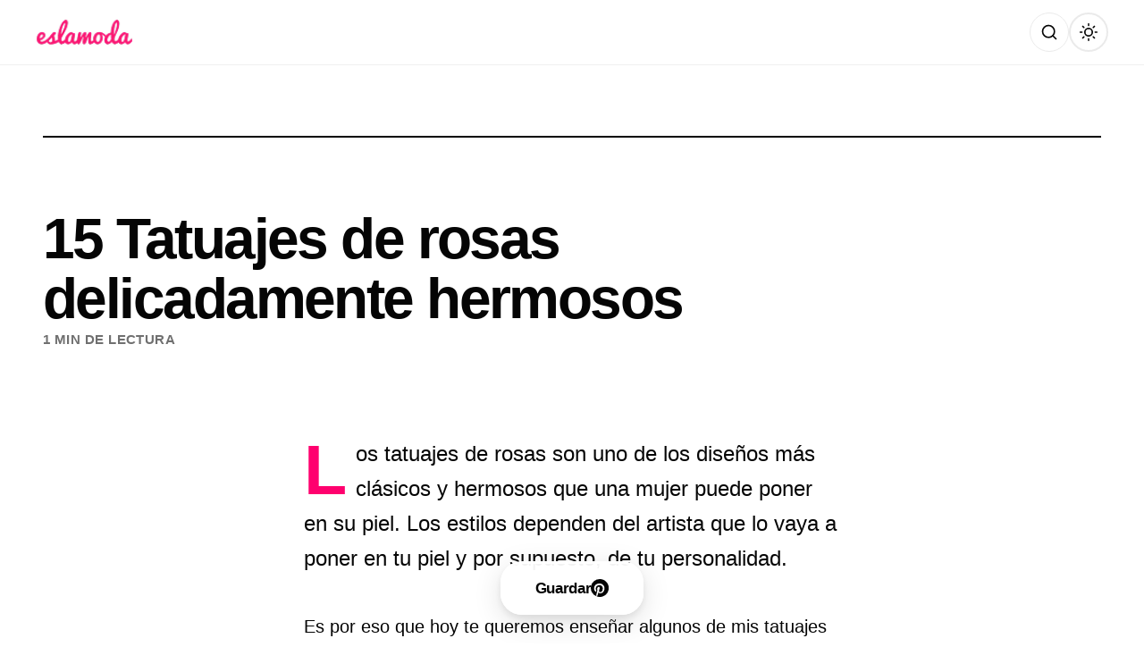

--- FILE ---
content_type: text/html; charset=UTF-8
request_url: https://eslamoda.com/15-tatuajes-de-rosas-delicadamente-hermosos
body_size: 19204
content:
<!DOCTYPE html>
<html lang="es-MX">
<head>
    <meta charset="UTF-8">
    <meta name="viewport" content="width=device-width, initial-scale=1.0, viewport-fit=cover">
    <meta http-equiv="X-UA-Compatible" content="IE=edge">
    <meta name="referrer" content="no-referrer">

    <!-- Preconnect to external domains for performance -->
    <link rel="preconnect" href="https://fonts.googleapis.com">
    <link rel="preconnect" href="https://fonts.gstatic.com" crossorigin>
    <link href="https://fonts.googleapis.com/css2?family=Inter:wght@300;700&family=Roboto+Condensed:wght@300;700&family=Oswald:wght@300;700&family=Bebas+Neue&family=Barlow+Condensed:wght@300;700&family=Archivo+Narrow:wght@400;700&family=Saira+Condensed:wght@300;700&family=Fjalla+One&family=Yanone+Kaffeesatz:wght@300;700&family=PT+Sans+Narrow:wght@400;700&family=Abel&family=Pathway+Gothic+One&family=Teko:wght@300;700&family=Asap+Condensed:wght@300;700&family=Antonio:wght@300;700&family=Arimo:wght@400;700&display=swap" rel="stylesheet">
    <link rel="dns-prefetch" href="//www.google-analytics.com">

    <!-- Facebook & Open Graph Meta -->
    <meta property="fb:pages" content="189016727730">
    <meta property="fb:app_id" content="1586602334989238">

    <!-- SEO & Social Meta Tags -->
        <meta name="description" content="La mejor opción para tu primer tatuaje.">
    <meta property="og:title" content="15 Tatuajes de rosas delicadamente hermosos">
    <meta property="og:description" content="La mejor opción para tu primer tatuaje.">
    <meta property="og:image" content="https://cdn.eslamoda.com/eslamoda.com/wp-content/uploads/sites/2/2015/12/tatuaje-flores.png">
    <meta property="og:url" content="https://eslamoda.com/15-tatuajes-de-rosas-delicadamente-hermosos">
    <meta property="og:type" content="article">
    <meta property="og:site_name" content="Es la Moda">
    <meta property="og:locale" content="es_MX">

    <!-- Twitter Card -->
    <meta name="twitter:card" content="summary_large_image">
    <meta name="twitter:site" content="@eslamodaoficial">
    <meta name="twitter:title" content="15 Tatuajes de rosas delicadamente hermosos">
    <meta name="twitter:description" content="La mejor opción para tu primer tatuaje.">
    <meta name="twitter:image" content="https://cdn.eslamoda.com/eslamoda.com/wp-content/uploads/sites/2/2015/12/tatuaje-flores.png">

    <!-- Pinterest / Image Dimensions -->
    <meta property="og:image:width" content="1200">
    <meta property="og:image:height" content="630">
    
    <!-- Theme Color -->
    <meta name="theme-color" content="#FFFFFF" media="(prefers-color-scheme: light)">
    <meta name="theme-color" content="#121212" media="(prefers-color-scheme: dark)">

    <!-- Dark Mode Flash Prevention - Must run before page renders -->
    <script>
        (function() {
            const savedTheme = localStorage.getItem('theme');
            const darkModeQuery = window.matchMedia('(prefers-color-scheme: dark)');
            const isDark = savedTheme ? savedTheme === 'dark' : darkModeQuery.matches;
            document.documentElement.setAttribute('data-theme', isDark ? 'dark' : 'light');
        })();
    </script>

    <!-- InMobi Choice. Consent Manager Tag v3.0 (for TCF 2.2) -->
<script type="text/javascript" async=true>
(function() {
        var host = 'eslamoda.com';
        var element = document.createElement('script');
    var firstScript = document.getElementsByTagName('script')[0];
    var url = 'https://cmp.inmobi.com'
        .concat('/choice/', 'p_g9D-nqfYHkK', '/', host, '/choice.js?tag_version=V3');
    var uspTries = 0;
    var uspTriesLimit = 3;
    element.async = true;
    element.type = 'text/javascript';
    element.src = url;

    firstScript.parentNode.insertBefore(element, firstScript);

    console.log('Moshi One: Loading InMobi Choice CMP from ' + url);

    // TCF 2.2 API Stub (queues commands until CMP loads)
    (function() {
        var TCF_LOCATOR_NAME = '__tcfapiLocator';
        var queue = [];
        var win = window;
        var cmpFrame;

        function addFrame() {
            var doc = win.document;
            var otherCMP = !!(win.frames[TCF_LOCATOR_NAME]);

            if (!otherCMP) {
                if (doc.body) {
                    var iframe = doc.createElement('iframe');
                    iframe.style.cssText = 'display:none';
                    iframe.name = TCF_LOCATOR_NAME;
                    doc.body.appendChild(iframe);
                } else {
                    setTimeout(addFrame, 5);
                }
            }
            return !otherCMP;
        }

        function tcfAPIHandler() {
            var gdprApplies;
            var args = arguments;

            if (!args.length) {
                return queue;
            } else if (args[0] === 'setGdprApplies') {
                if (args.length > 3 && args[2] === 2 && typeof args[3] === 'boolean') {
                    gdprApplies = args[3];
                    if (typeof args[2] === 'function') {
                        args[2]('set', true);
                    }
                }
            } else if (args[0] === 'ping') {
                var retr = {
                    gdprApplies: gdprApplies,
                    cmpLoaded: false,
                    cmpStatus: 'stub'
                };
                if (typeof args[2] === 'function') {
                    args[2](retr);
                }
            } else {
                if (args[0] === 'init' && typeof args[3] === 'object') {
                    args[3] = Object.assign(args[3], {tag_version: 'V3'});
                }
                queue.push(args);
            }
        }

        function postMessageEventHandler(event) {
            var msgIsString = typeof event.data === 'string';
            var json = {};

            try {
                if (msgIsString) {
                    json = JSON.parse(event.data);
                } else {
                    json = event.data;
                }
            } catch (ignore) {}

            var payload = json.__tcfapiCall;

            if (payload) {
                window.__tcfapi(
                    payload.command,
                    payload.version,
                    function(retValue, success) {
                        var returnMsg = {
                            __tcfapiReturn: {
                                returnValue: retValue,
                                success: success,
                                callId: payload.callId
                            }
                        };
                        if (msgIsString) {
                            returnMsg = JSON.stringify(returnMsg);
                        }
                        if (event && event.source && event.source.postMessage) {
                            event.source.postMessage(returnMsg, '*');
                        }
                    },
                    payload.parameter
                );
            }
        }

        while (win) {
            try {
                if (win.frames[TCF_LOCATOR_NAME]) {
                    cmpFrame = win;
                    break;
                }
            } catch (ignore) {}

            if (win === window.top) {
                break;
            }
            win = win.parent;
        }

        if (!cmpFrame) {
            addFrame();
            win.__tcfapi = tcfAPIHandler;
            win.addEventListener('message', postMessageEventHandler, false);
        }
    })();

    // GPP API Stub (Global Privacy Platform)
    function makeGppStub() {
        const CMP_ID = 10;
        const SUPPORTED_APIS = ['2:tcfeuv2', '6:uspv1', '7:usnatv1', '8:usca', '9:usvav1', '10:uscov1', '11:usutv1', '12:usctv1'];

        window.__gpp_addFrame = function(n) {
            if (!window.frames[n]) {
                if (document.body) {
                    var i = document.createElement("iframe");
                    i.style.cssText = "display:none";
                    i.name = n;
                    document.body.appendChild(i);
                } else {
                    window.setTimeout(window.__gpp_addFrame, 10, n);
                }
            }
        };

        window.__gpp_stub = function() {
            var b = arguments;
            __gpp.queue = __gpp.queue || [];
            __gpp.events = __gpp.events || [];

            if (!b.length || (b.length == 1 && b[0] == "queue")) { return __gpp.queue; }
            if (b.length == 1 && b[0] == "events") { return __gpp.events; }

            var cmd = b[0];
            var clb = b.length > 1 ? b[1] : null;
            var par = b.length > 2 ? b[2] : null;

            if (cmd === "ping") {
                clb({gppVersion: "1.1", cmpStatus: "stub", cmpDisplayStatus: "hidden", signalStatus: "not ready", supportedAPIs: SUPPORTED_APIS, cmpId: CMP_ID, sectionList: [], applicableSections: [-1], gppString: "", parsedSections: {}}, true);
            } else if (cmd === "addEventListener") {
                if (!("lastId" in __gpp)) { __gpp.lastId = 0; }
                __gpp.lastId++;
                var lnr = __gpp.lastId;
                __gpp.events.push({id: lnr, callback: clb, parameter: par});
                clb({eventName: "listenerRegistered", listenerId: lnr, data: true, pingData: {gppVersion: "1.1", cmpStatus: "stub", cmpDisplayStatus: "hidden", signalStatus: "not ready", supportedAPIs: SUPPORTED_APIS, cmpId: CMP_ID, sectionList: [], applicableSections: [-1], gppString: "", parsedSections: {}}}, true);
            } else if (cmd === "removeEventListener") {
                var success = false;
                for (var i = 0; i < __gpp.events.length; i++) {
                    if (__gpp.events[i].id == par) { __gpp.events.splice(i, 1); success = true; break; }
                }
                clb({eventName: "listenerRemoved", listenerId: par, data: success, pingData: {gppVersion: "1.1", cmpStatus: "stub", cmpDisplayStatus: "hidden", signalStatus: "not ready", supportedAPIs: SUPPORTED_APIS, cmpId: CMP_ID, sectionList: [], applicableSections: [-1], gppString: "", parsedSections: {}}}, true);
            } else if (cmd === "hasSection") {
                clb(false, true);
            } else if (cmd === "getSection" || cmd === "getField") {
                clb(null, true);
            } else {
                __gpp.queue.push([].slice.apply(b));
            }
        };

        window.__gpp_msghandler = function(event) {
            var msgIsString = typeof event.data === "string";
            try { var json = msgIsString ? JSON.parse(event.data) : event.data; }
            catch (e) { var json = null; }
            if (typeof json === "object" && json !== null && "__gppCall" in json) {
                var i = json.__gppCall;
                window.__gpp(i.command, function(retValue, success) {
                    var returnMsg = {__gppReturn: {returnValue: retValue, success: success, callId: i.callId}};
                    event.source.postMessage(msgIsString ? JSON.stringify(returnMsg) : returnMsg, "*");
                }, "parameter" in i ? i.parameter : null, "version" in i ? i.version : "1.1");
            }
        };

        if (!("__gpp" in window) || typeof window.__gpp !== "function") {
            window.__gpp = window.__gpp_stub;
            window.addEventListener("message", window.__gpp_msghandler, false);
            window.__gpp_addFrame("__gppLocator");
        }
    }

    makeGppStub();

    // USP API Stub (CCPA)
    var uspStubFunction = function() {
        var arg = arguments;
        if (typeof window.__uspapi !== uspStubFunction) {
            setTimeout(function() {
                if (typeof window.__uspapi !== 'undefined') {
                    window.__uspapi.apply(window.__uspapi, arg);
                }
            }, 500);
        }
    };

    var checkIfUspIsReady = function() {
        uspTries++;
        if (window.__uspapi === uspStubFunction && uspTries < uspTriesLimit) {
            console.warn('USP is not accessible');
        } else {
            clearInterval(uspInterval);
        }
    };

    if (typeof window.__uspapi === 'undefined') {
        window.__uspapi = uspStubFunction;
        var uspInterval = setInterval(checkIfUspIsReady, 6000);
    }

    console.log('Moshi One: TCF 2.2 + USP + GPP stubs initialized');
})();
</script>
        <!-- Prebid & GPT Initialization -->
<script>
window.pbjs = window.pbjs || {};
window.pbjs.que = window.pbjs.que || [];
window.googletag = window.googletag || {cmd: []};
console.log('Moshi One: Prebid & GPT queues initialized');
</script>
        <title>15 Tatuajes de rosas delicadamente hermosos | Es la Moda</title>
<meta name='robots' content='max-image-preview:large' />
<!-- Jetpack Site Verification Tags -->
<meta name="google-site-verification" content="-k4f453uoOiPoOT8REJsNhqD0j1be0HjtNAx7a_zk" />
<meta name="p:domain_verify" content="e707fd0dc640a18a00b1414e0c1a14a1" />
<link rel='dns-prefetch' href='//eslamoda.com' />
<link rel='dns-prefetch' href='//securepubads.g.doubleclick.net' />
<link rel='dns-prefetch' href='//stats.wp.com' />
<link rel='dns-prefetch' href='//fonts.googleapis.com' />
<link rel='dns-prefetch' href='//www.google-analytics.com' />
<link href='//fonts.gstatic.com' crossorigin rel='preconnect' />
<link rel="alternate" type="application/rss+xml" title="Es la Moda &raquo; Feed" href="https://eslamoda.com/feed" />
<link rel="alternate" type="application/rss+xml" title="Es la Moda &raquo; Comments Feed" href="https://eslamoda.com/comments/feed" />
<link rel="alternate" title="oEmbed (JSON)" type="application/json+oembed" href="https://eslamoda.com/wp-json/oembed/1.0/embed?url=https%3A%2F%2Feslamoda.com%2F15-tatuajes-de-rosas-delicadamente-hermosos" />
<link rel="alternate" title="oEmbed (XML)" type="text/xml+oembed" href="https://eslamoda.com/wp-json/oembed/1.0/embed?url=https%3A%2F%2Feslamoda.com%2F15-tatuajes-de-rosas-delicadamente-hermosos&#038;format=xml" />
		<!-- This site uses the Google Analytics by MonsterInsights plugin v9.11.1 - Using Analytics tracking - https://www.monsterinsights.com/ -->
							<script src="//www.googletagmanager.com/gtag/js?id=G-TGZ6QN74EQ"  data-cfasync="false" data-wpfc-render="false" async></script>
			<script data-cfasync="false" data-wpfc-render="false">
				var mi_version = '9.11.1';
				var mi_track_user = true;
				var mi_no_track_reason = '';
								var MonsterInsightsDefaultLocations = {"page_location":"https:\/\/eslamoda.com\/15-tatuajes-de-rosas-delicadamente-hermosos\/"};
								if ( typeof MonsterInsightsPrivacyGuardFilter === 'function' ) {
					var MonsterInsightsLocations = (typeof MonsterInsightsExcludeQuery === 'object') ? MonsterInsightsPrivacyGuardFilter( MonsterInsightsExcludeQuery ) : MonsterInsightsPrivacyGuardFilter( MonsterInsightsDefaultLocations );
				} else {
					var MonsterInsightsLocations = (typeof MonsterInsightsExcludeQuery === 'object') ? MonsterInsightsExcludeQuery : MonsterInsightsDefaultLocations;
				}

								var disableStrs = [
										'ga-disable-G-TGZ6QN74EQ',
									];

				/* Function to detect opted out users */
				function __gtagTrackerIsOptedOut() {
					for (var index = 0; index < disableStrs.length; index++) {
						if (document.cookie.indexOf(disableStrs[index] + '=true') > -1) {
							return true;
						}
					}

					return false;
				}

				/* Disable tracking if the opt-out cookie exists. */
				if (__gtagTrackerIsOptedOut()) {
					for (var index = 0; index < disableStrs.length; index++) {
						window[disableStrs[index]] = true;
					}
				}

				/* Opt-out function */
				function __gtagTrackerOptout() {
					for (var index = 0; index < disableStrs.length; index++) {
						document.cookie = disableStrs[index] + '=true; expires=Thu, 31 Dec 2099 23:59:59 UTC; path=/';
						window[disableStrs[index]] = true;
					}
				}

				if ('undefined' === typeof gaOptout) {
					function gaOptout() {
						__gtagTrackerOptout();
					}
				}
								window.dataLayer = window.dataLayer || [];

				window.MonsterInsightsDualTracker = {
					helpers: {},
					trackers: {},
				};
				if (mi_track_user) {
					function __gtagDataLayer() {
						dataLayer.push(arguments);
					}

					function __gtagTracker(type, name, parameters) {
						if (!parameters) {
							parameters = {};
						}

						if (parameters.send_to) {
							__gtagDataLayer.apply(null, arguments);
							return;
						}

						if (type === 'event') {
														parameters.send_to = monsterinsights_frontend.v4_id;
							var hookName = name;
							if (typeof parameters['event_category'] !== 'undefined') {
								hookName = parameters['event_category'] + ':' + name;
							}

							if (typeof MonsterInsightsDualTracker.trackers[hookName] !== 'undefined') {
								MonsterInsightsDualTracker.trackers[hookName](parameters);
							} else {
								__gtagDataLayer('event', name, parameters);
							}
							
						} else {
							__gtagDataLayer.apply(null, arguments);
						}
					}

					__gtagTracker('js', new Date());
					__gtagTracker('set', {
						'developer_id.dZGIzZG': true,
											});
					if ( MonsterInsightsLocations.page_location ) {
						__gtagTracker('set', MonsterInsightsLocations);
					}
										__gtagTracker('config', 'G-TGZ6QN74EQ', {"forceSSL":"true","link_attribution":"true"} );
										window.gtag = __gtagTracker;										(function () {
						/* https://developers.google.com/analytics/devguides/collection/analyticsjs/ */
						/* ga and __gaTracker compatibility shim. */
						var noopfn = function () {
							return null;
						};
						var newtracker = function () {
							return new Tracker();
						};
						var Tracker = function () {
							return null;
						};
						var p = Tracker.prototype;
						p.get = noopfn;
						p.set = noopfn;
						p.send = function () {
							var args = Array.prototype.slice.call(arguments);
							args.unshift('send');
							__gaTracker.apply(null, args);
						};
						var __gaTracker = function () {
							var len = arguments.length;
							if (len === 0) {
								return;
							}
							var f = arguments[len - 1];
							if (typeof f !== 'object' || f === null || typeof f.hitCallback !== 'function') {
								if ('send' === arguments[0]) {
									var hitConverted, hitObject = false, action;
									if ('event' === arguments[1]) {
										if ('undefined' !== typeof arguments[3]) {
											hitObject = {
												'eventAction': arguments[3],
												'eventCategory': arguments[2],
												'eventLabel': arguments[4],
												'value': arguments[5] ? arguments[5] : 1,
											}
										}
									}
									if ('pageview' === arguments[1]) {
										if ('undefined' !== typeof arguments[2]) {
											hitObject = {
												'eventAction': 'page_view',
												'page_path': arguments[2],
											}
										}
									}
									if (typeof arguments[2] === 'object') {
										hitObject = arguments[2];
									}
									if (typeof arguments[5] === 'object') {
										Object.assign(hitObject, arguments[5]);
									}
									if ('undefined' !== typeof arguments[1].hitType) {
										hitObject = arguments[1];
										if ('pageview' === hitObject.hitType) {
											hitObject.eventAction = 'page_view';
										}
									}
									if (hitObject) {
										action = 'timing' === arguments[1].hitType ? 'timing_complete' : hitObject.eventAction;
										hitConverted = mapArgs(hitObject);
										__gtagTracker('event', action, hitConverted);
									}
								}
								return;
							}

							function mapArgs(args) {
								var arg, hit = {};
								var gaMap = {
									'eventCategory': 'event_category',
									'eventAction': 'event_action',
									'eventLabel': 'event_label',
									'eventValue': 'event_value',
									'nonInteraction': 'non_interaction',
									'timingCategory': 'event_category',
									'timingVar': 'name',
									'timingValue': 'value',
									'timingLabel': 'event_label',
									'page': 'page_path',
									'location': 'page_location',
									'title': 'page_title',
									'referrer' : 'page_referrer',
								};
								for (arg in args) {
																		if (!(!args.hasOwnProperty(arg) || !gaMap.hasOwnProperty(arg))) {
										hit[gaMap[arg]] = args[arg];
									} else {
										hit[arg] = args[arg];
									}
								}
								return hit;
							}

							try {
								f.hitCallback();
							} catch (ex) {
							}
						};
						__gaTracker.create = newtracker;
						__gaTracker.getByName = newtracker;
						__gaTracker.getAll = function () {
							return [];
						};
						__gaTracker.remove = noopfn;
						__gaTracker.loaded = true;
						window['__gaTracker'] = __gaTracker;
					})();
									} else {
										console.log("");
					(function () {
						function __gtagTracker() {
							return null;
						}

						window['__gtagTracker'] = __gtagTracker;
						window['gtag'] = __gtagTracker;
					})();
									}
			</script>
							<!-- / Google Analytics by MonsterInsights -->
		<style id='wp-img-auto-sizes-contain-inline-css'>
img:is([sizes=auto i],[sizes^="auto," i]){contain-intrinsic-size:3000px 1500px}
/*# sourceURL=wp-img-auto-sizes-contain-inline-css */
</style>
<link rel='stylesheet' id='jetpack_related-posts-css' href='https://eslamoda.com/wp-content/plugins/jetpack/modules/related-posts/related-posts.css?ver=20240116' media='all' />
<style id='wp-emoji-styles-inline-css'>

	img.wp-smiley, img.emoji {
		display: inline !important;
		border: none !important;
		box-shadow: none !important;
		height: 1em !important;
		width: 1em !important;
		margin: 0 0.07em !important;
		vertical-align: -0.1em !important;
		background: none !important;
		padding: 0 !important;
	}
/*# sourceURL=wp-emoji-styles-inline-css */
</style>
<style id='wp-block-library-inline-css'>
:root{--wp-block-synced-color:#7a00df;--wp-block-synced-color--rgb:122,0,223;--wp-bound-block-color:var(--wp-block-synced-color);--wp-editor-canvas-background:#ddd;--wp-admin-theme-color:#007cba;--wp-admin-theme-color--rgb:0,124,186;--wp-admin-theme-color-darker-10:#006ba1;--wp-admin-theme-color-darker-10--rgb:0,107,160.5;--wp-admin-theme-color-darker-20:#005a87;--wp-admin-theme-color-darker-20--rgb:0,90,135;--wp-admin-border-width-focus:2px}@media (min-resolution:192dpi){:root{--wp-admin-border-width-focus:1.5px}}.wp-element-button{cursor:pointer}:root .has-very-light-gray-background-color{background-color:#eee}:root .has-very-dark-gray-background-color{background-color:#313131}:root .has-very-light-gray-color{color:#eee}:root .has-very-dark-gray-color{color:#313131}:root .has-vivid-green-cyan-to-vivid-cyan-blue-gradient-background{background:linear-gradient(135deg,#00d084,#0693e3)}:root .has-purple-crush-gradient-background{background:linear-gradient(135deg,#34e2e4,#4721fb 50%,#ab1dfe)}:root .has-hazy-dawn-gradient-background{background:linear-gradient(135deg,#faaca8,#dad0ec)}:root .has-subdued-olive-gradient-background{background:linear-gradient(135deg,#fafae1,#67a671)}:root .has-atomic-cream-gradient-background{background:linear-gradient(135deg,#fdd79a,#004a59)}:root .has-nightshade-gradient-background{background:linear-gradient(135deg,#330968,#31cdcf)}:root .has-midnight-gradient-background{background:linear-gradient(135deg,#020381,#2874fc)}:root{--wp--preset--font-size--normal:16px;--wp--preset--font-size--huge:42px}.has-regular-font-size{font-size:1em}.has-larger-font-size{font-size:2.625em}.has-normal-font-size{font-size:var(--wp--preset--font-size--normal)}.has-huge-font-size{font-size:var(--wp--preset--font-size--huge)}.has-text-align-center{text-align:center}.has-text-align-left{text-align:left}.has-text-align-right{text-align:right}.has-fit-text{white-space:nowrap!important}#end-resizable-editor-section{display:none}.aligncenter{clear:both}.items-justified-left{justify-content:flex-start}.items-justified-center{justify-content:center}.items-justified-right{justify-content:flex-end}.items-justified-space-between{justify-content:space-between}.screen-reader-text{border:0;clip-path:inset(50%);height:1px;margin:-1px;overflow:hidden;padding:0;position:absolute;width:1px;word-wrap:normal!important}.screen-reader-text:focus{background-color:#ddd;clip-path:none;color:#444;display:block;font-size:1em;height:auto;left:5px;line-height:normal;padding:15px 23px 14px;text-decoration:none;top:5px;width:auto;z-index:100000}html :where(.has-border-color){border-style:solid}html :where([style*=border-top-color]){border-top-style:solid}html :where([style*=border-right-color]){border-right-style:solid}html :where([style*=border-bottom-color]){border-bottom-style:solid}html :where([style*=border-left-color]){border-left-style:solid}html :where([style*=border-width]){border-style:solid}html :where([style*=border-top-width]){border-top-style:solid}html :where([style*=border-right-width]){border-right-style:solid}html :where([style*=border-bottom-width]){border-bottom-style:solid}html :where([style*=border-left-width]){border-left-style:solid}html :where(img[class*=wp-image-]){height:auto;max-width:100%}:where(figure){margin:0 0 1em}html :where(.is-position-sticky){--wp-admin--admin-bar--position-offset:var(--wp-admin--admin-bar--height,0px)}@media screen and (max-width:600px){html :where(.is-position-sticky){--wp-admin--admin-bar--position-offset:0px}}

/*# sourceURL=wp-block-library-inline-css */
</style><style id='global-styles-inline-css'>
:root{--wp--preset--aspect-ratio--square: 1;--wp--preset--aspect-ratio--4-3: 4/3;--wp--preset--aspect-ratio--3-4: 3/4;--wp--preset--aspect-ratio--3-2: 3/2;--wp--preset--aspect-ratio--2-3: 2/3;--wp--preset--aspect-ratio--16-9: 16/9;--wp--preset--aspect-ratio--9-16: 9/16;--wp--preset--color--black: #000000;--wp--preset--color--cyan-bluish-gray: #abb8c3;--wp--preset--color--white: #ffffff;--wp--preset--color--pale-pink: #f78da7;--wp--preset--color--vivid-red: #cf2e2e;--wp--preset--color--luminous-vivid-orange: #ff6900;--wp--preset--color--luminous-vivid-amber: #fcb900;--wp--preset--color--light-green-cyan: #7bdcb5;--wp--preset--color--vivid-green-cyan: #00d084;--wp--preset--color--pale-cyan-blue: #8ed1fc;--wp--preset--color--vivid-cyan-blue: #0693e3;--wp--preset--color--vivid-purple: #9b51e0;--wp--preset--gradient--vivid-cyan-blue-to-vivid-purple: linear-gradient(135deg,rgb(6,147,227) 0%,rgb(155,81,224) 100%);--wp--preset--gradient--light-green-cyan-to-vivid-green-cyan: linear-gradient(135deg,rgb(122,220,180) 0%,rgb(0,208,130) 100%);--wp--preset--gradient--luminous-vivid-amber-to-luminous-vivid-orange: linear-gradient(135deg,rgb(252,185,0) 0%,rgb(255,105,0) 100%);--wp--preset--gradient--luminous-vivid-orange-to-vivid-red: linear-gradient(135deg,rgb(255,105,0) 0%,rgb(207,46,46) 100%);--wp--preset--gradient--very-light-gray-to-cyan-bluish-gray: linear-gradient(135deg,rgb(238,238,238) 0%,rgb(169,184,195) 100%);--wp--preset--gradient--cool-to-warm-spectrum: linear-gradient(135deg,rgb(74,234,220) 0%,rgb(151,120,209) 20%,rgb(207,42,186) 40%,rgb(238,44,130) 60%,rgb(251,105,98) 80%,rgb(254,248,76) 100%);--wp--preset--gradient--blush-light-purple: linear-gradient(135deg,rgb(255,206,236) 0%,rgb(152,150,240) 100%);--wp--preset--gradient--blush-bordeaux: linear-gradient(135deg,rgb(254,205,165) 0%,rgb(254,45,45) 50%,rgb(107,0,62) 100%);--wp--preset--gradient--luminous-dusk: linear-gradient(135deg,rgb(255,203,112) 0%,rgb(199,81,192) 50%,rgb(65,88,208) 100%);--wp--preset--gradient--pale-ocean: linear-gradient(135deg,rgb(255,245,203) 0%,rgb(182,227,212) 50%,rgb(51,167,181) 100%);--wp--preset--gradient--electric-grass: linear-gradient(135deg,rgb(202,248,128) 0%,rgb(113,206,126) 100%);--wp--preset--gradient--midnight: linear-gradient(135deg,rgb(2,3,129) 0%,rgb(40,116,252) 100%);--wp--preset--font-size--small: 13px;--wp--preset--font-size--medium: 20px;--wp--preset--font-size--large: 36px;--wp--preset--font-size--x-large: 42px;--wp--preset--spacing--20: 0.44rem;--wp--preset--spacing--30: 0.67rem;--wp--preset--spacing--40: 1rem;--wp--preset--spacing--50: 1.5rem;--wp--preset--spacing--60: 2.25rem;--wp--preset--spacing--70: 3.38rem;--wp--preset--spacing--80: 5.06rem;--wp--preset--shadow--natural: 6px 6px 9px rgba(0, 0, 0, 0.2);--wp--preset--shadow--deep: 12px 12px 50px rgba(0, 0, 0, 0.4);--wp--preset--shadow--sharp: 6px 6px 0px rgba(0, 0, 0, 0.2);--wp--preset--shadow--outlined: 6px 6px 0px -3px rgb(255, 255, 255), 6px 6px rgb(0, 0, 0);--wp--preset--shadow--crisp: 6px 6px 0px rgb(0, 0, 0);}:where(.is-layout-flex){gap: 0.5em;}:where(.is-layout-grid){gap: 0.5em;}body .is-layout-flex{display: flex;}.is-layout-flex{flex-wrap: wrap;align-items: center;}.is-layout-flex > :is(*, div){margin: 0;}body .is-layout-grid{display: grid;}.is-layout-grid > :is(*, div){margin: 0;}:where(.wp-block-columns.is-layout-flex){gap: 2em;}:where(.wp-block-columns.is-layout-grid){gap: 2em;}:where(.wp-block-post-template.is-layout-flex){gap: 1.25em;}:where(.wp-block-post-template.is-layout-grid){gap: 1.25em;}.has-black-color{color: var(--wp--preset--color--black) !important;}.has-cyan-bluish-gray-color{color: var(--wp--preset--color--cyan-bluish-gray) !important;}.has-white-color{color: var(--wp--preset--color--white) !important;}.has-pale-pink-color{color: var(--wp--preset--color--pale-pink) !important;}.has-vivid-red-color{color: var(--wp--preset--color--vivid-red) !important;}.has-luminous-vivid-orange-color{color: var(--wp--preset--color--luminous-vivid-orange) !important;}.has-luminous-vivid-amber-color{color: var(--wp--preset--color--luminous-vivid-amber) !important;}.has-light-green-cyan-color{color: var(--wp--preset--color--light-green-cyan) !important;}.has-vivid-green-cyan-color{color: var(--wp--preset--color--vivid-green-cyan) !important;}.has-pale-cyan-blue-color{color: var(--wp--preset--color--pale-cyan-blue) !important;}.has-vivid-cyan-blue-color{color: var(--wp--preset--color--vivid-cyan-blue) !important;}.has-vivid-purple-color{color: var(--wp--preset--color--vivid-purple) !important;}.has-black-background-color{background-color: var(--wp--preset--color--black) !important;}.has-cyan-bluish-gray-background-color{background-color: var(--wp--preset--color--cyan-bluish-gray) !important;}.has-white-background-color{background-color: var(--wp--preset--color--white) !important;}.has-pale-pink-background-color{background-color: var(--wp--preset--color--pale-pink) !important;}.has-vivid-red-background-color{background-color: var(--wp--preset--color--vivid-red) !important;}.has-luminous-vivid-orange-background-color{background-color: var(--wp--preset--color--luminous-vivid-orange) !important;}.has-luminous-vivid-amber-background-color{background-color: var(--wp--preset--color--luminous-vivid-amber) !important;}.has-light-green-cyan-background-color{background-color: var(--wp--preset--color--light-green-cyan) !important;}.has-vivid-green-cyan-background-color{background-color: var(--wp--preset--color--vivid-green-cyan) !important;}.has-pale-cyan-blue-background-color{background-color: var(--wp--preset--color--pale-cyan-blue) !important;}.has-vivid-cyan-blue-background-color{background-color: var(--wp--preset--color--vivid-cyan-blue) !important;}.has-vivid-purple-background-color{background-color: var(--wp--preset--color--vivid-purple) !important;}.has-black-border-color{border-color: var(--wp--preset--color--black) !important;}.has-cyan-bluish-gray-border-color{border-color: var(--wp--preset--color--cyan-bluish-gray) !important;}.has-white-border-color{border-color: var(--wp--preset--color--white) !important;}.has-pale-pink-border-color{border-color: var(--wp--preset--color--pale-pink) !important;}.has-vivid-red-border-color{border-color: var(--wp--preset--color--vivid-red) !important;}.has-luminous-vivid-orange-border-color{border-color: var(--wp--preset--color--luminous-vivid-orange) !important;}.has-luminous-vivid-amber-border-color{border-color: var(--wp--preset--color--luminous-vivid-amber) !important;}.has-light-green-cyan-border-color{border-color: var(--wp--preset--color--light-green-cyan) !important;}.has-vivid-green-cyan-border-color{border-color: var(--wp--preset--color--vivid-green-cyan) !important;}.has-pale-cyan-blue-border-color{border-color: var(--wp--preset--color--pale-cyan-blue) !important;}.has-vivid-cyan-blue-border-color{border-color: var(--wp--preset--color--vivid-cyan-blue) !important;}.has-vivid-purple-border-color{border-color: var(--wp--preset--color--vivid-purple) !important;}.has-vivid-cyan-blue-to-vivid-purple-gradient-background{background: var(--wp--preset--gradient--vivid-cyan-blue-to-vivid-purple) !important;}.has-light-green-cyan-to-vivid-green-cyan-gradient-background{background: var(--wp--preset--gradient--light-green-cyan-to-vivid-green-cyan) !important;}.has-luminous-vivid-amber-to-luminous-vivid-orange-gradient-background{background: var(--wp--preset--gradient--luminous-vivid-amber-to-luminous-vivid-orange) !important;}.has-luminous-vivid-orange-to-vivid-red-gradient-background{background: var(--wp--preset--gradient--luminous-vivid-orange-to-vivid-red) !important;}.has-very-light-gray-to-cyan-bluish-gray-gradient-background{background: var(--wp--preset--gradient--very-light-gray-to-cyan-bluish-gray) !important;}.has-cool-to-warm-spectrum-gradient-background{background: var(--wp--preset--gradient--cool-to-warm-spectrum) !important;}.has-blush-light-purple-gradient-background{background: var(--wp--preset--gradient--blush-light-purple) !important;}.has-blush-bordeaux-gradient-background{background: var(--wp--preset--gradient--blush-bordeaux) !important;}.has-luminous-dusk-gradient-background{background: var(--wp--preset--gradient--luminous-dusk) !important;}.has-pale-ocean-gradient-background{background: var(--wp--preset--gradient--pale-ocean) !important;}.has-electric-grass-gradient-background{background: var(--wp--preset--gradient--electric-grass) !important;}.has-midnight-gradient-background{background: var(--wp--preset--gradient--midnight) !important;}.has-small-font-size{font-size: var(--wp--preset--font-size--small) !important;}.has-medium-font-size{font-size: var(--wp--preset--font-size--medium) !important;}.has-large-font-size{font-size: var(--wp--preset--font-size--large) !important;}.has-x-large-font-size{font-size: var(--wp--preset--font-size--x-large) !important;}
/*# sourceURL=global-styles-inline-css */
</style>

<style id='classic-theme-styles-inline-css'>
/*! This file is auto-generated */
.wp-block-button__link{color:#fff;background-color:#32373c;border-radius:9999px;box-shadow:none;text-decoration:none;padding:calc(.667em + 2px) calc(1.333em + 2px);font-size:1.125em}.wp-block-file__button{background:#32373c;color:#fff;text-decoration:none}
/*# sourceURL=/wp-includes/css/classic-themes.min.css */
</style>
<link rel='stylesheet' id='dashicons-css' href='https://eslamoda.com/wp-includes/css/dashicons.min.css?ver=6.9' media='all' />
<link rel='stylesheet' id='admin-bar-css' href='https://eslamoda.com/wp-includes/css/admin-bar.min.css?ver=6.9' media='all' />
<style id='admin-bar-inline-css'>

    /* Hide CanvasJS credits for P404 charts specifically */
    #p404RedirectChart .canvasjs-chart-credit {
        display: none !important;
    }
    
    #p404RedirectChart canvas {
        border-radius: 6px;
    }

    .p404-redirect-adminbar-weekly-title {
        font-weight: bold;
        font-size: 14px;
        color: #fff;
        margin-bottom: 6px;
    }

    #wpadminbar #wp-admin-bar-p404_free_top_button .ab-icon:before {
        content: "\f103";
        color: #dc3545;
        top: 3px;
    }
    
    #wp-admin-bar-p404_free_top_button .ab-item {
        min-width: 80px !important;
        padding: 0px !important;
    }
    
    /* Ensure proper positioning and z-index for P404 dropdown */
    .p404-redirect-adminbar-dropdown-wrap { 
        min-width: 0; 
        padding: 0;
        position: static !important;
    }
    
    #wpadminbar #wp-admin-bar-p404_free_top_button_dropdown {
        position: static !important;
    }
    
    #wpadminbar #wp-admin-bar-p404_free_top_button_dropdown .ab-item {
        padding: 0 !important;
        margin: 0 !important;
    }
    
    .p404-redirect-dropdown-container {
        min-width: 340px;
        padding: 18px 18px 12px 18px;
        background: #23282d !important;
        color: #fff;
        border-radius: 12px;
        box-shadow: 0 8px 32px rgba(0,0,0,0.25);
        margin-top: 10px;
        position: relative !important;
        z-index: 999999 !important;
        display: block !important;
        border: 1px solid #444;
    }
    
    /* Ensure P404 dropdown appears on hover */
    #wpadminbar #wp-admin-bar-p404_free_top_button .p404-redirect-dropdown-container { 
        display: none !important;
    }
    
    #wpadminbar #wp-admin-bar-p404_free_top_button:hover .p404-redirect-dropdown-container { 
        display: block !important;
    }
    
    #wpadminbar #wp-admin-bar-p404_free_top_button:hover #wp-admin-bar-p404_free_top_button_dropdown .p404-redirect-dropdown-container {
        display: block !important;
    }
    
    .p404-redirect-card {
        background: #2c3338;
        border-radius: 8px;
        padding: 18px 18px 12px 18px;
        box-shadow: 0 2px 8px rgba(0,0,0,0.07);
        display: flex;
        flex-direction: column;
        align-items: flex-start;
        border: 1px solid #444;
    }
    
    .p404-redirect-btn {
        display: inline-block;
        background: #dc3545;
        color: #fff !important;
        font-weight: bold;
        padding: 5px 22px;
        border-radius: 8px;
        text-decoration: none;
        font-size: 17px;
        transition: background 0.2s, box-shadow 0.2s;
        margin-top: 8px;
        box-shadow: 0 2px 8px rgba(220,53,69,0.15);
        text-align: center;
        line-height: 1.6;
    }
    
    .p404-redirect-btn:hover {
        background: #c82333;
        color: #fff !important;
        box-shadow: 0 4px 16px rgba(220,53,69,0.25);
    }
    
    /* Prevent conflicts with other admin bar dropdowns */
    #wpadminbar .ab-top-menu > li:hover > .ab-item,
    #wpadminbar .ab-top-menu > li.hover > .ab-item {
        z-index: auto;
    }
    
    #wpadminbar #wp-admin-bar-p404_free_top_button:hover > .ab-item {
        z-index: 999998 !important;
    }
    
/*# sourceURL=admin-bar-inline-css */
</style>
<link rel='stylesheet' id='imgpro-cdn-frontend-css' href='https://eslamoda.com/wp-content/plugins/bandwidth-saver/assets/css/imgpro-cdn-frontend.css?ver=1.1.3' media='all' />
<link rel='stylesheet' id='moshi-one-css-css' href='https://eslamoda.com/wp-content/plugins/moshi-one/assets/css/moshi-one.css?ver=0.1.3' media='all' />
<link rel='stylesheet' id='elm-common-0-css' href='https://eslamoda.com/wp-content/themes/elm/assets/dist/common.TJLKHtT4.css?ver=3.3.0' media='all' />
<script id="jetpack_related-posts-js-extra">
var related_posts_js_options = {"post_heading":"h4"};
//# sourceURL=jetpack_related-posts-js-extra
</script>
<script src="https://eslamoda.com/wp-content/plugins/jetpack/_inc/build/related-posts/related-posts.min.js?ver=20240116" id="jetpack_related-posts-js"></script>
<script src="https://eslamoda.com/wp-content/plugins/google-analytics-for-wordpress/assets/js/frontend-gtag.min.js?ver=9.11.1" id="monsterinsights-frontend-script-js" async data-wp-strategy="async"></script>
<script data-cfasync="false" data-wpfc-render="false" id='monsterinsights-frontend-script-js-extra'>var monsterinsights_frontend = {"js_events_tracking":"true","download_extensions":"doc,pdf,ppt,zip,xls,docx,pptx,xlsx","inbound_paths":"[]","home_url":"https:\/\/eslamoda.com","hash_tracking":"false","v4_id":"G-TGZ6QN74EQ"};</script>
<script id="imgpro-cdn-js-extra">
var imgproCdnConfig = {"debug":""};
//# sourceURL=imgpro-cdn-js-extra
</script>
<script src="https://eslamoda.com/wp-content/plugins/bandwidth-saver/assets/js/imgpro-cdn.js?ver=1.1.3" id="imgpro-cdn-js"></script>
<script src="https://eslamoda.com/wp-content/plugins/moshi-one/assets/js/prebid.js?ver=10.17.0-custom" id="prebid-js-js"></script>
<script src="https://securepubads.g.doubleclick.net/tag/js/gpt.js" id="gpt-js-js"></script>
<script id="moshi-one-config-js-extra">
var moshiOneConfig = {"gamNetwork":"74781219","prebidConfig":{"bidders":{"teads":{"enabled":true,"params":{"pageId":"153623","placementId":"167945"}},"gumgum":{"enabled":true,"params":{"zone":"sausmjw9","slot":"380445","pubId":15701}},"richaudience":{"enabled":true,"params":{"pid":"N5XHzC5iJ4","supplyType":"site"}}},"priceGranularity":{"buckets":[{"min":0.5,"max":5,"increment":0.1,"precision":2},{"min":5,"max":20,"increment":0.5,"precision":2}]},"enableSendAllBids":true,"usePrebidCache":true,"floors":{"enforcement":{"enforceJS":true,"floorDeals":false},"data":{"currency":"USD","skipRate":0,"modelVersion":"moshi-v1","schema":{"fields":["mediaType"]},"values":{"banner":0.5},"default":0.5}}},"adUnits":[{"id":"23326451734","code":"23326451734","name":"Img 01","path":"/74781219/eslamoda.com/23327451734","sizes":[[1,1],[300,50],[300,100],[300,250],[300,600],[320,50],[320,100],[320,150],[336,280],[375,100],[728,90],[970,250]],"div_id":"div-gpt-ad-23326451734"},{"id":"23325766107","code":"23325766107","name":"Img 02","path":"/74781219/eslamoda.com/23326766107","sizes":[[1,1],[300,50],[300,100],[300,250],[300,600],[320,50],[320,100],[320,150],[336,280],[375,100],[728,90],[970,250]],"div_id":"div-gpt-ad-23325766107"},{"id":"23326451737","code":"23326451737","name":"Img 03","path":"/74781219/eslamoda.com/23327451737","sizes":[[1,1],[300,50],[300,100],[300,250],[300,600],[320,50],[320,100],[320,150],[336,280],[375,100],[728,90],[970,250]],"div_id":"div-gpt-ad-23326451737"},{"id":"23326849001","code":"23326849001","name":"Img 04","path":"/74781219/eslamoda.com/23327849001","sizes":[[1,1],[300,50],[300,100],[300,250],[300,600],[320,50],[320,100],[320,150],[336,280],[375,100],[728,90],[970,250]],"div_id":"div-gpt-ad-23326849001"},{"id":"23325766110","code":"23325766110","name":"Img 05","path":"/74781219/eslamoda.com/23326766110","sizes":[[1,1],[300,50],[300,100],[300,250],[300,600],[320,50],[320,100],[320,150],[336,280],[375,100],[728,90],[970,250]],"div_id":"div-gpt-ad-23325766110"},{"id":"23326451740","code":"23326451740","name":"Img 06","path":"/74781219/eslamoda.com/23327451740","sizes":[[1,1],[300,50],[300,100],[300,250],[300,600],[320,50],[320,100],[320,150],[336,280],[375,100],[728,90],[970,250]],"div_id":"div-gpt-ad-23326451740"},{"id":"23325766113","code":"23325766113","name":"Img 07","path":"/74781219/eslamoda.com/23326766113","sizes":[[1,1],[300,50],[300,100],[300,250],[300,600],[320,50],[320,100],[320,150],[336,280],[375,100],[728,90],[970,250]],"div_id":"div-gpt-ad-23325766113"},{"id":"23326451743","code":"23326451743","name":"Img 08","path":"/74781219/eslamoda.com/23327451743","sizes":[[1,1],[300,50],[300,100],[300,250],[300,600],[320,50],[320,100],[320,150],[336,280],[375,100],[728,90],[970,250]],"div_id":"div-gpt-ad-23326451743"},{"id":"23326849004","code":"23326849004","name":"Img 09","path":"/74781219/eslamoda.com/23327849004","sizes":[[1,1],[300,50],[300,100],[300,250],[300,600],[320,50],[320,100],[320,150],[336,280],[375,100],[728,90],[970,250]],"div_id":"div-gpt-ad-23326849004"},{"id":"23325766116","code":"23325766116","name":"Img 10","path":"/74781219/eslamoda.com/23326766116","sizes":[[1,1],[300,50],[300,100],[300,250],[300,600],[320,50],[320,100],[320,150],[336,280],[375,100],[728,90],[970,250]],"div_id":"div-gpt-ad-23325766116"},{"id":"23326849160","code":"23326849160","name":"Img 11","path":"/74781219/eslamoda.com/23327849160","sizes":[[1,1],[300,50],[300,100],[300,250],[300,600],[320,50],[320,100],[320,150],[336,280],[375,100],[728,90],[970,250]],"div_id":"div-gpt-ad-23326849160"},{"id":"23325766119","code":"23325766119","name":"Img 12","path":"/74781219/eslamoda.com/23326766119","sizes":[[1,1],[300,50],[300,100],[300,250],[300,600],[320,50],[320,100],[320,150],[336,280],[375,100],[728,90],[970,250]],"div_id":"div-gpt-ad-23325766119"},{"id":"23326849163","code":"23326849163","name":"Img 13","path":"/74781219/eslamoda.com/23327849163","sizes":[[1,1],[300,50],[300,100],[300,250],[300,600],[320,50],[320,100],[320,150],[336,280],[375,100],[728,90],[970,250]],"div_id":"div-gpt-ad-23326849163"},{"id":"23326849007","code":"23326849007","name":"Img 14","path":"/74781219/eslamoda.com/23327849007","sizes":[[1,1],[300,50],[300,100],[300,250],[300,600],[320,50],[320,100],[320,150],[336,280],[375,100],[728,90],[970,250]],"div_id":"div-gpt-ad-23326849007"},{"id":"23325766122","code":"23325766122","name":"Img 15","path":"/74781219/eslamoda.com/23326766122","sizes":[[1,1],[300,50],[300,100],[300,250],[300,600],[320,50],[320,100],[320,150],[336,280],[375,100],[728,90],[970,250]],"div_id":"div-gpt-ad-23325766122"},{"id":"23326849166","code":"23326849166","name":"Img 16","path":"/74781219/eslamoda.com/23327849166","sizes":[[1,1],[300,50],[300,100],[300,250],[300,600],[320,50],[320,100],[320,150],[336,280],[375,100],[728,90],[970,250]],"div_id":"div-gpt-ad-23326849166"},{"id":"23325766125","code":"23325766125","name":"Img 17","path":"/74781219/eslamoda.com/23326766125","sizes":[[1,1],[300,50],[300,100],[300,250],[300,600],[320,50],[320,100],[320,150],[336,280],[375,100],[728,90],[970,250]],"div_id":"div-gpt-ad-23325766125"},{"id":"23326849169","code":"23326849169","name":"Img 18","path":"/74781219/eslamoda.com/23327849169","sizes":[[1,1],[300,50],[300,100],[300,250],[300,600],[320,50],[320,100],[320,150],[336,280],[375,100],[728,90],[970,250]],"div_id":"div-gpt-ad-23326849169"},{"id":"23326849010","code":"23326849010","name":"Img 19","path":"/74781219/eslamoda.com/23327849010","sizes":[[1,1],[300,50],[300,100],[300,250],[300,600],[320,50],[320,100],[320,150],[336,280],[375,100],[728,90],[970,250]],"div_id":"div-gpt-ad-23326849010"},{"id":"23325766128","code":"23325766128","name":"Img 20","path":"/74781219/eslamoda.com/23326766128","sizes":[[1,1],[300,50],[300,100],[300,250],[300,600],[320,50],[320,100],[320,150],[336,280],[375,100],[728,90],[970,250]],"div_id":"div-gpt-ad-23325766128"}],"timeout":"1500","maxAdWidth":"600","cmpEnabled":"1"};
//# sourceURL=moshi-one-config-js-extra
</script>
<script src="https://eslamoda.com/wp-content/plugins/moshi-one/assets/js/moshi-one.js?ver=0.1.3" id="moshi-one-config-js"></script>
<link rel="https://api.w.org/" href="https://eslamoda.com/wp-json/" /><link rel="alternate" title="JSON" type="application/json" href="https://eslamoda.com/wp-json/wp/v2/posts/95344" /><link rel="EditURI" type="application/rsd+xml" title="RSD" href="https://eslamoda.com/xmlrpc.php?rsd" />
<meta name="generator" content="WordPress 6.9" />
<link rel="canonical" href="https://eslamoda.com/15-tatuajes-de-rosas-delicadamente-hermosos" />
<link rel='shortlink' href='https://eslamoda.com/?p=95344' />
	<style>img#wpstats{display:none}</style>
		<meta name="description" content="La mejor opción para tu primer tatuaje." />
<link rel="icon" href="https://cdn.eslamoda.com/eslamoda.com/wp-content/uploads/sites/2/2022/04/cropped-icono-1024x1024-1.png" sizes="32x32" />
<link rel="icon" href="https://cdn.eslamoda.com/eslamoda.com/wp-content/uploads/sites/2/2022/04/cropped-icono-1024x1024-1.png" sizes="192x192" />
<link rel="apple-touch-icon" href="https://cdn.eslamoda.com/eslamoda.com/wp-content/uploads/sites/2/2022/04/cropped-icono-1024x1024-1.png" />
<meta name="msapplication-TileImage" content="https://cdn.eslamoda.com/eslamoda.com/wp-content/uploads/sites/2/2022/04/cropped-icono-1024x1024-1.png" />
</head>

<body class="wp-singular post-template-default single single-post postid-95344 single-format-standard wp-theme-elm">

<div id="page" class="site">
    <!-- Skip to content link for accessibility -->
    <a class="skip-link" href="#main">
        Saltar al contenido    </a>

    <!-- Navigation Wrapper (Alpine.js scope for header + mobile menu) -->
    <div x-data="navigation">
        <!-- Site Header -->
        <header
            id="masthead"
            class="site-header"
            :class="{
                'site-header--scrolled': isScrolled
            }"
            role="banner"
        >
        <div class="site-header__container">
            <!-- Logo -->
            <div class="site-header__brand">
                <a href="https://eslamoda.com/" rel="home">
                    <img
                        src="https://eslamoda.com/wp-content/themes/elm/assets/src/images/eslamoda.png"
                        srcset="https://eslamoda.com/wp-content/themes/elm/assets/src/images/eslamoda.png 1x,
                                https://eslamoda.com/wp-content/themes/elm/assets/src/images/eslamoda@2x.png 2x,
                                https://eslamoda.com/wp-content/themes/elm/assets/src/images/eslamoda@3x.png 3x"
                        alt="Es la Moda"
                        width="120"
                        height="28"
                        class="site-logo"
                    >
                    <span class="sr-only">Es la Moda</span>
                </a>
            </div>

            <!-- Desktop Navigation -->
            <nav class="site-nav" aria-label="Navegación principal">
                            </nav>

            <!-- Header Actions -->
            <div class="site-header__actions">
                <!-- Search Button -->
                <button
                    type="button"
                    class="btn btn--icon btn--ghost"
                    aria-label="Abrir búsqueda"
                    @click="$dispatch('open-search')"
                >
                    <svg width="20" height="20" fill="none" stroke="currentColor" stroke-width="2" stroke-linecap="round" stroke-linejoin="round" viewBox="0 0 24 24" aria-hidden="true">
                        <circle cx="11" cy="11" r="8"></circle>
                        <path d="m21 21-4.35-4.35"></path>
                    </svg>
                </button>

                <!-- Dark Mode Toggle -->
                <button
                    type="button"
                    class="theme-toggle"
                    aria-label="Alternar modo oscuro"
                    x-data="darkMode"
                    @click="toggle"
                >
                    <svg x-show="!isDark" width="20" height="20" fill="none" stroke="currentColor" stroke-width="2" stroke-linecap="round" stroke-linejoin="round" viewBox="0 0 24 24" aria-hidden="true">
                        <circle cx="12" cy="12" r="5"></circle>
                        <line x1="12" y1="1" x2="12" y2="3"></line>
                        <line x1="12" y1="21" x2="12" y2="23"></line>
                        <line x1="4.22" y1="4.22" x2="5.64" y2="5.64"></line>
                        <line x1="18.36" y1="18.36" x2="19.78" y2="19.78"></line>
                        <line x1="1" y1="12" x2="3" y2="12"></line>
                        <line x1="21" y1="12" x2="23" y2="12"></line>
                        <line x1="4.22" y1="19.78" x2="5.64" y2="18.36"></line>
                        <line x1="18.36" y1="5.64" x2="19.78" y2="4.22"></line>
                    </svg>
                    <svg x-show="isDark" x-cloak width="20" height="20" fill="none" stroke="currentColor" stroke-width="2" stroke-linecap="round" stroke-linejoin="round" viewBox="0 0 24 24" aria-hidden="true">
                        <path d="M21 12.79A9 9 0 1 1 11.21 3 7 7 0 0 0 21 12.79z"></path>
                    </svg>
                </button>
            </div>
        </div>

        <!-- Reading Progress Bar (only on single posts) -->
                <div
            class="reading-progress"
            x-data="readingProgress"
            :style="`width: ${progress}%`"
            role="progressbar"
            aria-label="Progreso de lectura"
            :aria-valuenow="progress"
            aria-valuemin="0"
            aria-valuemax="100"
        ></div>
            </header>
    </div><!-- End Navigation Wrapper -->

    <!-- Search Overlay -->
    <div
        class="search-overlay"
        x-data="{
            searchOpen: false,
            searchQuery: '',
            clearSearch() {
                this.searchQuery = '';
                this.$nextTick(() => this.$refs.searchInput.focus());
            }
        }"
        @open-search.window="searchOpen = true; $nextTick(() => $refs.searchInput.focus())"
        @keydown.escape.window="searchOpen = false"
        x-show="searchOpen"
        x-transition:enter="transition duration-300 ease-out"
        x-transition:enter-start="opacity-0"
        x-transition:enter-end="opacity-100"
        x-transition:leave="transition duration-200 ease-in"
        x-transition:leave-start="opacity-100"
        x-transition:leave-end="opacity-0"
        x-cloak
        role="dialog"
        aria-modal="true"
        aria-label="Buscar"
    >
        <div class="search-overlay__container">
            <div class="search-overlay__header">
                <h2 class="search-overlay__title">Buscar</h2>
                <button
                    type="button"
                    class="search-overlay__close"
                    @click="searchOpen = false"
                    aria-label="Cerrar búsqueda"
                >
                    <svg fill="none" stroke="currentColor" stroke-width="2" stroke-linecap="round" stroke-linejoin="round" viewBox="0 0 24 24" aria-hidden="true">
                        <line x1="18" y1="6" x2="6" y2="18"></line>
                        <line x1="6" y1="6" x2="18" y2="18"></line>
                    </svg>
                </button>
            </div>

            <form role="search" method="get" class="search-form" action="https://eslamoda.com/">
                <label for="search-input" class="sr-only">Buscar:</label>
                <input
                    type="search"
                    id="search-input"
                    class="search-form__input"
                    placeholder="Buscar artículos, tendencias, inspiración..."
                    x-model="searchQuery"
                    name="s"
                    autocomplete="off"
                    x-ref="searchInput"
                >
                <button type="submit" class="search-form__submit" aria-label="Enviar búsqueda">
                    <svg width="20" height="20" fill="none" stroke="currentColor" stroke-width="2" stroke-linecap="round" stroke-linejoin="round" viewBox="0 0 24 24" aria-hidden="true">
                        <circle cx="11" cy="11" r="8"></circle>
                        <path d="m21 21-4.35-4.35"></path>
                    </svg>
                </button>
            </form>

            <button
                type="button"
                class="search-overlay__clear-btn"
                @click="clearSearch()"
                x-show="searchQuery.length > 0"
                x-transition
                aria-label="Limpiar búsqueda"
            >
                Limpiar            </button>

                        <div class="search-suggestions">
                <h3 class="search-suggestions__title">Tendencias</h3>
                <div class="search-suggestions__grid">
                                        <a
                        href="https://eslamoda.com/?s=Gossip"
                        class="search-suggestion"
                        @click="searchOpen = false"
                        aria-label="Buscar Gossip"
                    >
                        <svg width="16" height="16" fill="none" stroke="currentColor" stroke-width="2" stroke-linecap="round" stroke-linejoin="round" viewBox="0 0 24 24" aria-hidden="true">
                            <polyline points="9 18 15 12 9 6"></polyline>
                        </svg>
                        <span>Gossip</span>
                    </a>
                                        <a
                        href="https://eslamoda.com/?s=Outfits"
                        class="search-suggestion"
                        @click="searchOpen = false"
                        aria-label="Buscar Outfits"
                    >
                        <svg width="16" height="16" fill="none" stroke="currentColor" stroke-width="2" stroke-linecap="round" stroke-linejoin="round" viewBox="0 0 24 24" aria-hidden="true">
                            <polyline points="9 18 15 12 9 6"></polyline>
                        </svg>
                        <span>Outfits</span>
                    </a>
                                        <a
                        href="https://eslamoda.com/?s=Tattoos"
                        class="search-suggestion"
                        @click="searchOpen = false"
                        aria-label="Buscar Tattoos"
                    >
                        <svg width="16" height="16" fill="none" stroke="currentColor" stroke-width="2" stroke-linecap="round" stroke-linejoin="round" viewBox="0 0 24 24" aria-hidden="true">
                            <polyline points="9 18 15 12 9 6"></polyline>
                        </svg>
                        <span>Tattoos</span>
                    </a>
                                        <a
                        href="https://eslamoda.com/?s=Peinados"
                        class="search-suggestion"
                        @click="searchOpen = false"
                        aria-label="Buscar Peinados"
                    >
                        <svg width="16" height="16" fill="none" stroke="currentColor" stroke-width="2" stroke-linecap="round" stroke-linejoin="round" viewBox="0 0 24 24" aria-hidden="true">
                            <polyline points="9 18 15 12 9 6"></polyline>
                        </svg>
                        <span>Peinados</span>
                    </a>
                                        <a
                        href="https://eslamoda.com/?s=Relaciones"
                        class="search-suggestion"
                        @click="searchOpen = false"
                        aria-label="Buscar Relaciones"
                    >
                        <svg width="16" height="16" fill="none" stroke="currentColor" stroke-width="2" stroke-linecap="round" stroke-linejoin="round" viewBox="0 0 24 24" aria-hidden="true">
                            <polyline points="9 18 15 12 9 6"></polyline>
                        </svg>
                        <span>Relaciones</span>
                    </a>
                                        <a
                        href="https://eslamoda.com/?s=Fitness"
                        class="search-suggestion"
                        @click="searchOpen = false"
                        aria-label="Buscar Fitness"
                    >
                        <svg width="16" height="16" fill="none" stroke="currentColor" stroke-width="2" stroke-linecap="round" stroke-linejoin="round" viewBox="0 0 24 24" aria-hidden="true">
                            <polyline points="9 18 15 12 9 6"></polyline>
                        </svg>
                        <span>Fitness</span>
                    </a>
                                    </div>
            </div>
                    </div>
    </div>

    <!-- Main Content -->
    <main id="main" class="site-main" role="main">


<article id="post-95344" class="post-95344 post type-post status-publish format-standard has-post-thumbnail hentry category-eslamoda">
    <!-- Article Hero -->
    <section class="article-hero">
        <div class="article-hero__wrapper">
                        <div class="article-hero__image">
                <img width="740" height="370" src="https://cdn.eslamoda.com/eslamoda.com/wp-content/uploads/sites/2/2015/12/tatuaje-flores.png" class="attachment-hero size-hero wp-post-image" alt="" decoding="async" fetchpriority="high" srcset="https://cdn.eslamoda.com/eslamoda.com/wp-content/uploads/sites/2/2015/12/tatuaje-flores.png 740w, https://cdn.eslamoda.com/eslamoda.com/wp-content/uploads/sites/2/2015/12/tatuaje-flores-600x300.png 600w" sizes="(max-width: 740px) 100vw, 740px" data-imgpro-cdn="1" onload="this.classList.add(&#039;imgpro-loaded&#039;)" onerror="if (!this.dataset.fallback) { this.dataset.fallback = &#039;1&#039;; var u = this.currentSrc || this.src; var p = u.split(&#039;/&#039;).slice(3); this.onerror = function() { this.dataset.fallback = &#039;2&#039;; this.onerror = null; }; this.removeAttribute(&#039;srcset&#039;); this.src = &#039;https://&#039; + p[0] + &#039;/&#039; + p.slice(1).join(&#039;/&#039;); }" />            </div>
            
            <div class="article-hero__content">
                
                <h1 class="article-hero__title">15 Tatuajes de rosas delicadamente hermosos</h1>

                <!-- Article Meta -->
                <div class="article-hero__meta">
                                        <span>1 min de lectura</span>
                </div>
            </div>
        </div>
    </section>

    <!-- Article Content -->
    <div class="article-content" x-data="share">
        <div class="article-content__inner" @click="handleImageClick($event)">
            <p>Los tatuajes de rosas son uno de los diseños más clásicos y hermosos que una mujer puede poner en su piel. Los estilos dependen del artista que lo vaya a poner en tu piel y por supuesto, de tu personalidad.</p>
<p>Es por eso que hoy te queremos enseñar algunos de mis tatuajes favoritos de rosas en los que te podrías inspirar si es que quieres llevar uno por el resto de tus días.</p>
<p><img  data-imgpro-cdn="1" onerror="if (!this.dataset.fallback) { this.dataset.fallback = &apos;1&apos;; var u = this.currentSrc || this.src; var p = u.split(&apos;/&apos;).slice(3); this.onerror = function() { this.dataset.fallback = &apos;2&apos;; this.onerror = null; }; this.removeAttribute(&apos;srcset&apos;); this.src = &apos;https://&apos; + p[0] + &apos;/&apos; + p.slice(1).join(&apos;/&apos;); }" onload="this.classList.add(&apos;imgpro-loaded&apos;)" decoding="async" class="aligncenter size-full wp-image-95345"  src="https://cdn.eslamoda.com/eslamoda.com/wp-content/uploads/sites/2/2015/12/calavera-rosa.jpg" alt="calavera rosa" width="500" height="500" data-full-src="https://cdn.eslamoda.com/eslamoda.com/wp-content/uploads/sites/2/2015/12/calavera-rosa.jpg" /><div class="moshi-ad-container" data-slot="23326451734" data-code="23326451734" data-name="Img 01" data-position="content"><div id="div-gpt-ad-23326451734" class="moshi-ad-slot"></div></div></p><p><img  data-imgpro-cdn="1" onerror="if (!this.dataset.fallback) { this.dataset.fallback = &apos;1&apos;; var u = this.currentSrc || this.src; var p = u.split(&apos;/&apos;).slice(3); this.onerror = function() { this.dataset.fallback = &apos;2&apos;; this.onerror = null; }; this.removeAttribute(&apos;srcset&apos;); this.src = &apos;https://&apos; + p[0] + &apos;/&apos; + p.slice(1).join(&apos;/&apos;); }" onload="this.classList.add(&apos;imgpro-loaded&apos;)" decoding="async" class="aligncenter size-large wp-image-95346"  src="https://cdn.eslamoda.com/eslamoda.com/wp-content/uploads/sites/2/2015/12/rosa-tatuaje-lindo.jpg" alt="rosa tatuaje lindo" width="500" height="500" data-full-src="https://cdn.eslamoda.com/eslamoda.com/wp-content/uploads/sites/2/2015/12/rosa-tatuaje-lindo.jpg" /><div class="moshi-ad-container" data-slot="23325766107" data-code="23325766107" data-name="Img 02" data-position="content"><div id="div-gpt-ad-23325766107" class="moshi-ad-slot"></div></div></p><p><img  data-imgpro-cdn="1" onerror="if (!this.dataset.fallback) { this.dataset.fallback = &apos;1&apos;; var u = this.currentSrc || this.src; var p = u.split(&apos;/&apos;).slice(3); this.onerror = function() { this.dataset.fallback = &apos;2&apos;; this.onerror = null; }; this.removeAttribute(&apos;srcset&apos;); this.src = &apos;https://&apos; + p[0] + &apos;/&apos; + p.slice(1).join(&apos;/&apos;); }" onload="this.classList.add(&apos;imgpro-loaded&apos;)" loading="lazy" decoding="async" class="aligncenter size-large wp-image-95347"  src="https://cdn.eslamoda.com/eslamoda.com/wp-content/uploads/sites/2/2015/12/rosa-lindo-vintage.jpg" alt="rosa lindo vintage" width="500" height="500" data-full-src="https://cdn.eslamoda.com/eslamoda.com/wp-content/uploads/sites/2/2015/12/rosa-lindo-vintage.jpg" /><div class="moshi-ad-container" data-slot="23326451737" data-code="23326451737" data-name="Img 03" data-position="content"><div id="div-gpt-ad-23326451737" class="moshi-ad-slot"></div></div></p>
<p>Las rosas pueden simbolizar la pasión que tienes al hacer las cosas, tu independencia, el amor a la vida&#8230; Al mismo tiempo, también pueden simbolizar tu fragilidad y belleza natural.</p>
<p><img  data-imgpro-cdn="1" onerror="if (!this.dataset.fallback) { this.dataset.fallback = &apos;1&apos;; var u = this.currentSrc || this.src; var p = u.split(&apos;/&apos;).slice(3); this.onerror = function() { this.dataset.fallback = &apos;2&apos;; this.onerror = null; }; this.removeAttribute(&apos;srcset&apos;); this.src = &apos;https://&apos; + p[0] + &apos;/&apos; + p.slice(1).join(&apos;/&apos;); }" onload="this.classList.add(&apos;imgpro-loaded&apos;)" loading="lazy" decoding="async" class="aligncenter size-large wp-image-95348"  src="https://cdn.eslamoda.com/eslamoda.com/wp-content/uploads/sites/2/2015/12/diamante-rosas.jpg" alt="diamante rosas" width="500" height="440" data-full-src="https://cdn.eslamoda.com/eslamoda.com/wp-content/uploads/sites/2/2015/12/diamante-rosas.jpg" /><div class="moshi-ad-container" data-slot="23326849001" data-code="23326849001" data-name="Img 04" data-position="content"><div id="div-gpt-ad-23326849001" class="moshi-ad-slot"></div></div></p><p><img  data-imgpro-cdn="1" onerror="if (!this.dataset.fallback) { this.dataset.fallback = &apos;1&apos;; var u = this.currentSrc || this.src; var p = u.split(&apos;/&apos;).slice(3); this.onerror = function() { this.dataset.fallback = &apos;2&apos;; this.onerror = null; }; this.removeAttribute(&apos;srcset&apos;); this.src = &apos;https://&apos; + p[0] + &apos;/&apos; + p.slice(1).join(&apos;/&apos;); }" onload="this.classList.add(&apos;imgpro-loaded&apos;)" loading="lazy" decoding="async" class="aligncenter size-large wp-image-95349"  src="https://cdn.eslamoda.com/eslamoda.com/wp-content/uploads/sites/2/2015/12/rosa-tatuaje-lindisimo.jpg" alt="rosa tatuaje lindisimo" width="500" height="491" data-full-src="https://cdn.eslamoda.com/eslamoda.com/wp-content/uploads/sites/2/2015/12/rosa-tatuaje-lindisimo.jpg" /><div class="moshi-ad-container" data-slot="23325766110" data-code="23325766110" data-name="Img 05" data-position="content"><div id="div-gpt-ad-23325766110" class="moshi-ad-slot"></div></div></p><p><img  data-imgpro-cdn="1" onerror="if (!this.dataset.fallback) { this.dataset.fallback = &apos;1&apos;; var u = this.currentSrc || this.src; var p = u.split(&apos;/&apos;).slice(3); this.onerror = function() { this.dataset.fallback = &apos;2&apos;; this.onerror = null; }; this.removeAttribute(&apos;srcset&apos;); this.src = &apos;https://&apos; + p[0] + &apos;/&apos; + p.slice(1).join(&apos;/&apos;); }" onload="this.classList.add(&apos;imgpro-loaded&apos;)" loading="lazy" decoding="async" class="aligncenter size-large wp-image-95350"  src="https://cdn.eslamoda.com/eslamoda.com/wp-content/uploads/sites/2/2015/12/rosas-lindo.jpg" alt="rosas lindo" width="500" height="500" data-full-src="https://cdn.eslamoda.com/eslamoda.com/wp-content/uploads/sites/2/2015/12/rosas-lindo.jpg" /><div class="moshi-ad-container" data-slot="23326451740" data-code="23326451740" data-name="Img 06" data-position="content"><div id="div-gpt-ad-23326451740" class="moshi-ad-slot"></div></div></p><p><img  data-imgpro-cdn="1" onerror="if (!this.dataset.fallback) { this.dataset.fallback = &apos;1&apos;; var u = this.currentSrc || this.src; var p = u.split(&apos;/&apos;).slice(3); this.onerror = function() { this.dataset.fallback = &apos;2&apos;; this.onerror = null; }; this.removeAttribute(&apos;srcset&apos;); this.src = &apos;https://&apos; + p[0] + &apos;/&apos; + p.slice(1).join(&apos;/&apos;); }" onload="this.classList.add(&apos;imgpro-loaded&apos;)" loading="lazy" decoding="async" class="aligncenter size-large wp-image-95351"  src="https://cdn.eslamoda.com/eslamoda.com/wp-content/uploads/sites/2/2015/12/piernas-tatuaje.jpg" alt="piernas tatuaje" width="500" height="500" data-full-src="https://cdn.eslamoda.com/eslamoda.com/wp-content/uploads/sites/2/2015/12/piernas-tatuaje.jpg" /><div class="moshi-ad-container" data-slot="23325766113" data-code="23325766113" data-name="Img 07" data-position="content"><div id="div-gpt-ad-23325766113" class="moshi-ad-slot"></div></div></p>
<p>Las rosas son significado de inspiración gracias a sus suaves pétalos y a su inconfundible aroma.</p>
<p>Si necesitas constantemente de inspiración para crear nuevas cosas, es un tatuaje que iría muy bien contigo.</p>
<p><img  data-imgpro-cdn="1" onerror="if (!this.dataset.fallback) { this.dataset.fallback = &apos;1&apos;; var u = this.currentSrc || this.src; var p = u.split(&apos;/&apos;).slice(3); this.onerror = function() { this.dataset.fallback = &apos;2&apos;; this.onerror = null; }; this.removeAttribute(&apos;srcset&apos;); this.src = &apos;https://&apos; + p[0] + &apos;/&apos; + p.slice(1).join(&apos;/&apos;); }" onload="this.classList.add(&apos;imgpro-loaded&apos;)" loading="lazy" decoding="async" class="aligncenter size-large wp-image-95352"  src="https://cdn.eslamoda.com/eslamoda.com/wp-content/uploads/sites/2/2015/12/rosa-muneca.jpg" alt="rosa muneca" width="500" height="375" data-full-src="https://cdn.eslamoda.com/eslamoda.com/wp-content/uploads/sites/2/2015/12/rosa-muneca.jpg" /><div class="moshi-ad-container" data-slot="23326451743" data-code="23326451743" data-name="Img 08" data-position="content"><div id="div-gpt-ad-23326451743" class="moshi-ad-slot"></div></div></p><p><img  data-imgpro-cdn="1" onerror="if (!this.dataset.fallback) { this.dataset.fallback = &apos;1&apos;; var u = this.currentSrc || this.src; var p = u.split(&apos;/&apos;).slice(3); this.onerror = function() { this.dataset.fallback = &apos;2&apos;; this.onerror = null; }; this.removeAttribute(&apos;srcset&apos;); this.src = &apos;https://&apos; + p[0] + &apos;/&apos; + p.slice(1).join(&apos;/&apos;); }" onload="this.classList.add(&apos;imgpro-loaded&apos;)" loading="lazy" decoding="async" class="aligncenter size-large wp-image-95353"  src="https://cdn.eslamoda.com/eslamoda.com/wp-content/uploads/sites/2/2015/12/rosa-triangulo.jpg" alt="rosa triangulo" width="500" height="500" data-full-src="https://cdn.eslamoda.com/eslamoda.com/wp-content/uploads/sites/2/2015/12/rosa-triangulo.jpg" /><div class="moshi-ad-container" data-slot="23326849004" data-code="23326849004" data-name="Img 09" data-position="content"><div id="div-gpt-ad-23326849004" class="moshi-ad-slot"></div></div></p><p><img  data-imgpro-cdn="1" onerror="if (!this.dataset.fallback) { this.dataset.fallback = &apos;1&apos;; var u = this.currentSrc || this.src; var p = u.split(&apos;/&apos;).slice(3); this.onerror = function() { this.dataset.fallback = &apos;2&apos;; this.onerror = null; }; this.removeAttribute(&apos;srcset&apos;); this.src = &apos;https://&apos; + p[0] + &apos;/&apos; + p.slice(1).join(&apos;/&apos;); }" onload="this.classList.add(&apos;imgpro-loaded&apos;)" loading="lazy" decoding="async" class="aligncenter size-large wp-image-95354"  src="https://cdn.eslamoda.com/eslamoda.com/wp-content/uploads/sites/2/2015/12/rosa-tatuaje.jpg" alt="rosa tatuaje" width="442" height="333" data-full-src="https://cdn.eslamoda.com/eslamoda.com/wp-content/uploads/sites/2/2015/12/rosa-tatuaje.jpg" /><div class="moshi-ad-container" data-slot="23325766116" data-code="23325766116" data-name="Img 10" data-position="content"><div id="div-gpt-ad-23325766116" class="moshi-ad-slot"></div></div></p><p><img  data-imgpro-cdn="1" onerror="if (!this.dataset.fallback) { this.dataset.fallback = &apos;1&apos;; var u = this.currentSrc || this.src; var p = u.split(&apos;/&apos;).slice(3); this.onerror = function() { this.dataset.fallback = &apos;2&apos;; this.onerror = null; }; this.removeAttribute(&apos;srcset&apos;); this.src = &apos;https://&apos; + p[0] + &apos;/&apos; + p.slice(1).join(&apos;/&apos;); }" onload="this.classList.add(&apos;imgpro-loaded&apos;)" loading="lazy" decoding="async" class="aligncenter size-large wp-image-95355"  src="https://cdn.eslamoda.com/eslamoda.com/wp-content/uploads/sites/2/2015/12/rosa-tattoo.jpg" alt="rosa tattoo" width="500" height="405" data-full-src="https://cdn.eslamoda.com/eslamoda.com/wp-content/uploads/sites/2/2015/12/rosa-tattoo.jpg" /><div class="moshi-ad-container" data-slot="23326849160" data-code="23326849160" data-name="Img 11" data-position="content"><div id="div-gpt-ad-23326849160" class="moshi-ad-slot"></div></div></p>
<p>Las rosas sin duda alguna, podrían ser el tatuaje más femenino que jamás podrías tener. Una excelente opción si es que estás pensando hacerte uno.</p>
<p><img  data-imgpro-cdn="1" onerror="if (!this.dataset.fallback) { this.dataset.fallback = &apos;1&apos;; var u = this.currentSrc || this.src; var p = u.split(&apos;/&apos;).slice(3); this.onerror = function() { this.dataset.fallback = &apos;2&apos;; this.onerror = null; }; this.removeAttribute(&apos;srcset&apos;); this.src = &apos;https://&apos; + p[0] + &apos;/&apos; + p.slice(1).join(&apos;/&apos;); }" onload="this.classList.add(&apos;imgpro-loaded&apos;)" loading="lazy" decoding="async" class="aligncenter size-large wp-image-95356"  src="https://cdn.eslamoda.com/eslamoda.com/wp-content/uploads/sites/2/2015/12/rosa-cuello-linda.jpg" alt="rosa cuello linda" width="497" height="700" data-full-src="https://cdn.eslamoda.com/eslamoda.com/wp-content/uploads/sites/2/2015/12/rosa-cuello-linda.jpg" /><div class="moshi-ad-container" data-slot="23325766119" data-code="23325766119" data-name="Img 12" data-position="content"><div id="div-gpt-ad-23325766119" class="moshi-ad-slot"></div></div></p><p><img  data-imgpro-cdn="1" onerror="if (!this.dataset.fallback) { this.dataset.fallback = &apos;1&apos;; var u = this.currentSrc || this.src; var p = u.split(&apos;/&apos;).slice(3); this.onerror = function() { this.dataset.fallback = &apos;2&apos;; this.onerror = null; }; this.removeAttribute(&apos;srcset&apos;); this.src = &apos;https://&apos; + p[0] + &apos;/&apos; + p.slice(1).join(&apos;/&apos;); }" onload="this.classList.add(&apos;imgpro-loaded&apos;)" loading="lazy" decoding="async" class="aligncenter size-large wp-image-95357"  src="https://cdn.eslamoda.com/eslamoda.com/wp-content/uploads/sites/2/2015/12/rose-tatt.jpg" alt="rose tatt" width="500" height="625" data-full-src="https://cdn.eslamoda.com/eslamoda.com/wp-content/uploads/sites/2/2015/12/rose-tatt.jpg" /><div class="moshi-ad-container" data-slot="23326849163" data-code="23326849163" data-name="Img 13" data-position="content"><div id="div-gpt-ad-23326849163" class="moshi-ad-slot"></div></div></p><p><img  data-imgpro-cdn="1" onerror="if (!this.dataset.fallback) { this.dataset.fallback = &apos;1&apos;; var u = this.currentSrc || this.src; var p = u.split(&apos;/&apos;).slice(3); this.onerror = function() { this.dataset.fallback = &apos;2&apos;; this.onerror = null; }; this.removeAttribute(&apos;srcset&apos;); this.src = &apos;https://&apos; + p[0] + &apos;/&apos; + p.slice(1).join(&apos;/&apos;); }" onload="this.classList.add(&apos;imgpro-loaded&apos;)" loading="lazy" decoding="async" class="aligncenter size-large wp-image-95358"  src="https://cdn.eslamoda.com/eslamoda.com/wp-content/uploads/sites/2/2015/12/rosas-tattoo.jpg" alt="rosas tattoo" width="365" height="472" data-full-src="https://cdn.eslamoda.com/eslamoda.com/wp-content/uploads/sites/2/2015/12/rosas-tattoo.jpg" /><div class="moshi-ad-container" data-slot="23326849007" data-code="23326849007" data-name="Img 14" data-position="content"><div id="div-gpt-ad-23326849007" class="moshi-ad-slot"></div></div></p><p><img  data-imgpro-cdn="1" onerror="if (!this.dataset.fallback) { this.dataset.fallback = &apos;1&apos;; var u = this.currentSrc || this.src; var p = u.split(&apos;/&apos;).slice(3); this.onerror = function() { this.dataset.fallback = &apos;2&apos;; this.onerror = null; }; this.removeAttribute(&apos;srcset&apos;); this.src = &apos;https://&apos; + p[0] + &apos;/&apos; + p.slice(1).join(&apos;/&apos;); }" onload="this.classList.add(&apos;imgpro-loaded&apos;)" loading="lazy" decoding="async" class="aligncenter size-large wp-image-95359"  src="https://cdn.eslamoda.com/eslamoda.com/wp-content/uploads/sites/2/2015/12/tatuaje-rosa.jpg" alt="tatuaje rosa" width="500" height="500" data-full-src="https://cdn.eslamoda.com/eslamoda.com/wp-content/uploads/sites/2/2015/12/tatuaje-rosa.jpg" /><div class="moshi-ad-container" data-slot="23325766122" data-code="23325766122" data-name="Img 15" data-position="content"><div id="div-gpt-ad-23325766122" class="moshi-ad-slot"></div></div></p><p><img  data-imgpro-cdn="1" onerror="if (!this.dataset.fallback) { this.dataset.fallback = &apos;1&apos;; var u = this.currentSrc || this.src; var p = u.split(&apos;/&apos;).slice(3); this.onerror = function() { this.dataset.fallback = &apos;2&apos;; this.onerror = null; }; this.removeAttribute(&apos;srcset&apos;); this.src = &apos;https://&apos; + p[0] + &apos;/&apos; + p.slice(1).join(&apos;/&apos;); }" onload="this.classList.add(&apos;imgpro-loaded&apos;)" loading="lazy" decoding="async" class="aligncenter size-large wp-image-95360"  src="https://cdn.eslamoda.com/eslamoda.com/wp-content/uploads/sites/2/2015/12/tatuajes-rosas.jpg" alt="tatuajes rosas" width="500" height="500" data-full-src="https://cdn.eslamoda.com/eslamoda.com/wp-content/uploads/sites/2/2015/12/tatuajes-rosas.jpg" /><div class="moshi-ad-container" data-slot="23326849166" data-code="23326849166" data-name="Img 16" data-position="content"><div id="div-gpt-ad-23326849166" class="moshi-ad-slot"></div></div></p>
        </div>
    </div>

    <!-- Share Block: Personalized with Learning Stack -->
    <section class="share-block" x-data="share">
        <!-- Emotional Hook - Random variation for freshness -->
                <h2 class="share-block__title">¿Lo quieres?</h2>
        <p class="share-block__subtitle">Guárdalo y envíalo a tus amigas</p>

        <!-- PRIMARY: Top of stack (most used platform) -->
        <button
            type="button"
            @click="shareTo(primaryPlatform.id)"
            class="share-btn share-btn--primary"
            :class="{ 'is-active': lastUsed === primaryPlatform.id }"
            :data-platform="primaryPlatform.id"
            :aria-label="primaryPlatform.cta"
            :style="`--platform-color: ${primaryPlatform.color}`"
        >
            <span x-text="primaryPlatform.ctaLong"></span>
            <svg width="24" height="24" viewBox="0 0 24 24" aria-hidden="true" x-html="primaryPlatform.icon"></svg>
        </button>

        <!-- SECONDARY: Second in stack + Copy Link (always visible) -->
        <div class="share-block__secondary">
            <!-- Secondary platform (second in stack) -->
            <button
                type="button"
                @click="shareTo(secondaryPlatform.id)"
                class="share-btn share-btn--secondary"
                :class="{ 'is-active': lastUsed === secondaryPlatform.id }"
                :data-platform="secondaryPlatform.id"
                :aria-label="secondaryPlatform.cta"
            >
                <span x-text="secondaryPlatform.cta"></span>
                <svg width="20" height="20" viewBox="0 0 24 24" aria-hidden="true" x-html="secondaryPlatform.icon"></svg>
            </button>

            <!-- Copy Link (always visible) -->
            <button
                type="button"
                @click="shareTo('copy')"
                class="share-btn share-btn--secondary share-btn--copy"
                data-platform="copy"
                :aria-label="platforms.copy.cta"
            >
                <span x-text="copied ? '¡Copiado!' : platforms.copy.cta"></span>
                <svg x-show="!copied" width="20" height="20" fill="none" stroke="currentColor" stroke-width="2" stroke-linecap="round" stroke-linejoin="round" viewBox="0 0 24 24" aria-hidden="true" x-html="platforms.copy.icon">
                </svg>
                <svg x-show="copied" x-cloak width="20" height="20" fill="none" stroke="currentColor" stroke-width="2" stroke-linecap="round" stroke-linejoin="round" viewBox="0 0 24 24" aria-hidden="true">
                    <polyline points="20 6 9 17 4 12"></polyline>
                </svg>
            </button>
        </div>
    </section>

    <!-- Related Posts -->
        <section class="related-posts">
        <div class="related-posts__wrapper">
            <h2 class="related-posts__title">Más para explorar</h2>

            <div class="related-posts__grid">
                                <article class="related-card">
                    <a href="https://eslamoda.com/tatuajes-que-mis-estrias-necesitan" class="related-card__link">
                                                <div class="related-card__image">
                            <img width="740" height="370" src="https://cdn.eslamoda.com/eslamoda.com/wp-content/uploads/sites/2/2016/02/estrias-tattoo-740x370.jpg" class="attachment-2by1 size-2by1 wp-post-image" alt="" decoding="async" loading="lazy" srcset="https://cdn.eslamoda.com/eslamoda.com/wp-content/uploads/sites/2/2016/02/estrias-tattoo.jpg 740w, https://cdn.eslamoda.com/eslamoda.com/wp-content/uploads/sites/2/2016/02/estrias-tattoo-600x300.jpg 600w" sizes="auto, (max-width: 740px) 100vw, 740px" data-imgpro-cdn="1" onload="this.classList.add(&#039;imgpro-loaded&#039;)" onerror="if (!this.dataset.fallback) { this.dataset.fallback = &#039;1&#039;; var u = this.currentSrc || this.src; var p = u.split(&#039;/&#039;).slice(3); this.onerror = function() { this.dataset.fallback = &#039;2&#039;; this.onerror = null; }; this.removeAttribute(&#039;srcset&#039;); this.src = &#039;https://&#039; + p[0] + &#039;/&#039; + p.slice(1).join(&#039;/&#039;); }" />                        </div>
                        
                        <div class="related-card__content">
                            
                            <h3 class="related-card__title">Tatuajes que mis estrías necesitan</h3>
                        </div>
                    </a>
                </article>
                                <article class="related-card">
                    <a href="https://eslamoda.com/tatuajes-que-haran-de-tus-hombros-la-parte-mas-sexy-de-tu-cuerpo" class="related-card__link">
                                                <div class="related-card__image">
                            <img width="740" height="370" src="https://cdn.eslamoda.com/eslamoda.com/wp-content/uploads/sites/2/2016/08/encaje-740x370.jpg" class="attachment-2by1 size-2by1 wp-post-image" alt="" decoding="async" loading="lazy" srcset="https://cdn.eslamoda.com/eslamoda.com/wp-content/uploads/sites/2/2016/08/encaje.jpg 740w, https://cdn.eslamoda.com/eslamoda.com/wp-content/uploads/sites/2/2016/08/encaje-600x300.jpg 600w" sizes="auto, (max-width: 740px) 100vw, 740px" data-imgpro-cdn="1" onload="this.classList.add(&#039;imgpro-loaded&#039;)" onerror="if (!this.dataset.fallback) { this.dataset.fallback = &#039;1&#039;; var u = this.currentSrc || this.src; var p = u.split(&#039;/&#039;).slice(3); this.onerror = function() { this.dataset.fallback = &#039;2&#039;; this.onerror = null; }; this.removeAttribute(&#039;srcset&#039;); this.src = &#039;https://&#039; + p[0] + &#039;/&#039; + p.slice(1).join(&#039;/&#039;); }" />                        </div>
                        
                        <div class="related-card__content">
                            
                            <h3 class="related-card__title">Tatuajes que harán de tus hombros la parte más sexy de tu cuerpo</h3>
                        </div>
                    </a>
                </article>
                                <article class="related-card">
                    <a href="https://eslamoda.com/tatuajes-en-el-cuello-que-te-haran-sensual" class="related-card__link">
                                                <div class="related-card__image">
                            <img width="740" height="370" src="https://cdn.eslamoda.com/eslamoda.com/wp-content/uploads/sites/2/2016/06/stay-gold-740x370.png" class="attachment-2by1 size-2by1 wp-post-image" alt="" decoding="async" loading="lazy" srcset="https://cdn.eslamoda.com/eslamoda.com/wp-content/uploads/sites/2/2016/06/stay-gold.png 740w, https://cdn.eslamoda.com/eslamoda.com/wp-content/uploads/sites/2/2016/06/stay-gold-600x300.png 600w" sizes="auto, (max-width: 740px) 100vw, 740px" data-imgpro-cdn="1" onload="this.classList.add(&#039;imgpro-loaded&#039;)" onerror="if (!this.dataset.fallback) { this.dataset.fallback = &#039;1&#039;; var u = this.currentSrc || this.src; var p = u.split(&#039;/&#039;).slice(3); this.onerror = function() { this.dataset.fallback = &#039;2&#039;; this.onerror = null; }; this.removeAttribute(&#039;srcset&#039;); this.src = &#039;https://&#039; + p[0] + &#039;/&#039; + p.slice(1).join(&#039;/&#039;); }" />                        </div>
                        
                        <div class="related-card__content">
                            
                            <h3 class="related-card__title">Tatuajes en el cuello que te dan esa sensualidad que te hace falta</h3>
                        </div>
                    </a>
                </article>
                                <article class="related-card">
                    <a href="https://eslamoda.com/tatuajes-que-tienes-que-hacerte-este-verano" class="related-card__link">
                                                <div class="related-card__image">
                            <img width="740" height="370" src="https://cdn.eslamoda.com/eslamoda.com/wp-content/uploads/sites/2/2018/07/tatuajes-verano-740x370.png" class="attachment-2by1 size-2by1 wp-post-image" alt="" decoding="async" loading="lazy" srcset="https://cdn.eslamoda.com/eslamoda.com/wp-content/uploads/sites/2/2018/07/tatuajes-verano.png 740w, https://cdn.eslamoda.com/eslamoda.com/wp-content/uploads/sites/2/2018/07/tatuajes-verano-600x300.png 600w" sizes="auto, (max-width: 740px) 100vw, 740px" data-imgpro-cdn="1" onload="this.classList.add(&#039;imgpro-loaded&#039;)" onerror="if (!this.dataset.fallback) { this.dataset.fallback = &#039;1&#039;; var u = this.currentSrc || this.src; var p = u.split(&#039;/&#039;).slice(3); this.onerror = function() { this.dataset.fallback = &#039;2&#039;; this.onerror = null; }; this.removeAttribute(&#039;srcset&#039;); this.src = &#039;https://&#039; + p[0] + &#039;/&#039; + p.slice(1).join(&#039;/&#039;); }" />                        </div>
                        
                        <div class="related-card__content">
                            
                            <h3 class="related-card__title">Tatuajes que tienes que hacerte este verano</h3>
                        </div>
                    </a>
                </article>
                                <article class="related-card">
                    <a href="https://eslamoda.com/tatuajes-que-te-haran-ver-mucho-mas-sexy" class="related-card__link">
                                                <div class="related-card__image">
                            <img width="740" height="370" src="https://cdn.eslamoda.com/eslamoda.com/wp-content/uploads/sites/2/2016/08/tatuaje-sexy-1-740x370.jpg" class="attachment-2by1 size-2by1 wp-post-image" alt="" decoding="async" loading="lazy" srcset="https://cdn.eslamoda.com/eslamoda.com/wp-content/uploads/sites/2/2016/08/tatuaje-sexy-1.jpg 740w, https://cdn.eslamoda.com/eslamoda.com/wp-content/uploads/sites/2/2016/08/tatuaje-sexy-1-600x300.jpg 600w" sizes="auto, (max-width: 740px) 100vw, 740px" data-imgpro-cdn="1" onload="this.classList.add(&#039;imgpro-loaded&#039;)" onerror="if (!this.dataset.fallback) { this.dataset.fallback = &#039;1&#039;; var u = this.currentSrc || this.src; var p = u.split(&#039;/&#039;).slice(3); this.onerror = function() { this.dataset.fallback = &#039;2&#039;; this.onerror = null; }; this.removeAttribute(&#039;srcset&#039;); this.src = &#039;https://&#039; + p[0] + &#039;/&#039; + p.slice(1).join(&#039;/&#039;); }" />                        </div>
                        
                        <div class="related-card__content">
                            
                            <h3 class="related-card__title">Tatuajes que te harán ver irresistible</h3>
                        </div>
                    </a>
                </article>
                                <article class="related-card">
                    <a href="https://eslamoda.com/tatuajes-que-mueren-por-vivir-en-tu-cadera" class="related-card__link">
                                                <div class="related-card__image">
                            <img width="740" height="370" src="https://cdn.eslamoda.com/eslamoda.com/wp-content/uploads/sites/2/2016/02/hearthip-740x370.jpg" class="attachment-2by1 size-2by1 wp-post-image" alt="" decoding="async" loading="lazy" srcset="https://cdn.eslamoda.com/eslamoda.com/wp-content/uploads/sites/2/2016/02/hearthip.jpg 740w, https://cdn.eslamoda.com/eslamoda.com/wp-content/uploads/sites/2/2016/02/hearthip-600x300.jpg 600w" sizes="auto, (max-width: 740px) 100vw, 740px" data-imgpro-cdn="1" onload="this.classList.add(&#039;imgpro-loaded&#039;)" onerror="if (!this.dataset.fallback) { this.dataset.fallback = &#039;1&#039;; var u = this.currentSrc || this.src; var p = u.split(&#039;/&#039;).slice(3); this.onerror = function() { this.dataset.fallback = &#039;2&#039;; this.onerror = null; }; this.removeAttribute(&#039;srcset&#039;); this.src = &#039;https://&#039; + p[0] + &#039;/&#039; + p.slice(1).join(&#039;/&#039;); }" />                        </div>
                        
                        <div class="related-card__content">
                            
                            <h3 class="related-card__title">Tatuajes que mueren por vivir en tu cadera</h3>
                        </div>
                    </a>
                </article>
                            </div>
        </div>
    </section>
    </article>

<!-- Personalized Floating Share CTA -->
<div x-data="share" x-cloak>
    <!-- Share Dialog Backdrop -->
    <div
        class="share-dialog-backdrop"
        x-show="menuOpen"
        @click="menuOpen = false"
        x-transition:enter="share-dialog-backdrop-enter"
        x-transition:enter-start="share-dialog-backdrop-enter-start"
        x-transition:enter-end="share-dialog-backdrop-enter-end"
        x-transition:leave="share-dialog-backdrop-leave"
        x-transition:leave-start="share-dialog-backdrop-leave-start"
        x-transition:leave-end="share-dialog-backdrop-leave-end"
        x-cloak
    ></div>

    <!-- Share Dialog -->
    <div
        class="share-dialog"
        x-show="menuOpen"
        x-transition:enter="share-dialog-enter"
        x-transition:enter-start="share-dialog-enter-start"
        x-transition:enter-end="share-dialog-enter-end"
        x-transition:leave="share-dialog-leave"
        x-transition:leave-start="share-dialog-leave-start"
        x-transition:leave-end="share-dialog-leave-end"
        @click.outside="menuOpen = false"
        x-cloak
    >
        <div class="share-dialog__header">
            <h3 class="share-dialog__title">Compartir</h3>
        </div>

        <div class="share-dialog__grid">
            <template x-for="platform in menuPlatforms" :key="platform.id">
                <button
                    type="button"
                    class="share-dialog__platform"
                    :data-platform="platform.id"
                    @click="shareTo(platform.id)"
                >
                    <div class="share-dialog__icon" :style="`--platform-color: ${platform.color}`">
                        <svg viewBox="0 0 24 24" x-html="platform.icon"></svg>
                    </div>
                    <span class="share-dialog__name" x-text="platform.name"></span>
                </button>
            </template>
        </div>
    </div>

    <!-- Floating Button -->
    <div
        class="copy-cta"
        x-show="showCopyButton"
        x-transition:enter="copy-cta-enter"
        x-transition:enter-start="copy-cta-enter-start"
        x-transition:enter-end="copy-cta-enter-end"
        x-transition:leave="copy-cta-leave"
        x-transition:leave-start="copy-cta-leave-start"
        x-transition:leave-end="copy-cta-leave-end"
    >
        <button
            type="button"
            class="copy-cta__button"
            :class="{ 'is-copied': menuOpen || copied, 'has-platform-color': primaryPlatform.id !== 'copy' }"
            :style="primaryPlatform.id !== 'copy' ? `--platform-color: ${primaryPlatform.color}` : ''"
            :data-platform="primaryPlatform.id"
            @click="toggleMenu()"
            :aria-label="primaryPlatform.cta"
        >
            <!-- Action + Icon (when not active) -->
            <span class="copy-cta__text" x-show="!menuOpen && !copied" x-text="primaryPlatform.cta"></span>
            <svg class="copy-cta__icon" x-show="!menuOpen && !copied" width="20" height="20" viewBox="0 0 24 24" aria-hidden="true" x-html="primaryPlatform.icon"></svg>

            <!-- Checkmark when dialog is open or link is copied -->
            <svg class="copy-cta__check" x-show="menuOpen || copied" width="28" height="28" fill="none" stroke="currentColor" stroke-width="3" stroke-linecap="round" stroke-linejoin="round" viewBox="0 0 24 24" aria-hidden="true">
                <polyline points="20 6 9 17 4 12"></polyline>
            </svg>
        </button>
    </div>
</div>


    </main><!-- #main -->

    <!-- Site Footer -->
    <footer id="colophon" class="site-footer" role="contentinfo">
        <div class="container-site">
            <!-- Brand Mark -->
            <div class="site-footer__brand">
                                <a href="https://moshi.media" target="_blank" rel="noopener noreferrer" class="site-footer__brand-logo">
                    <span class="brand-bold">MOSHI</span><span class="brand-light">MEDIA</span>
                </a>
                            </div>

            <!-- Pinterest -->
            <div class="site-footer__social">
                <a
                    href="https://www.pinterest.com/eslamoda/"
                    target="_blank"
                    rel="noopener noreferrer"
                    class="site-footer__pinterest"
                    aria-label="Follow eslamoda on Pinterest"
                >
                    eslamoda
                    <svg width="20" height="20" fill="currentColor" viewBox="0 0 24 24" aria-hidden="true">
                        <path d="M12 0a12 12 0 0 0-4.37 23.17c-.1-.85-.18-2.14.04-3.06.2-.82 1.28-5.41 1.28-5.41s-.33-.65-.33-1.62c0-1.52.88-2.65 1.98-2.65.93 0 1.38.7 1.38 1.54 0 .94-.6 2.34-.91 3.64-.26 1.09.55 1.98 1.62 1.98 1.95 0 3.45-2.05 3.45-5.02 0-2.62-1.88-4.45-4.57-4.45-3.11 0-4.94 2.33-4.94 4.74 0 .94.36 1.94.81 2.48.09.1.1.2.08.3-.08.36-.28 1.15-.32 1.31-.05.21-.17.26-.4.15-1.45-.68-2.36-2.8-2.36-4.51 0-3.46 2.51-6.63 7.24-6.63 3.8 0 6.76 2.71 6.76 6.34 0 3.78-2.38 6.82-5.68 6.82-1.11 0-2.15-.58-2.51-1.26l-.68 2.6c-.25.95-.92 2.14-1.37 2.87A12 12 0 1 0 12 0z"/>
                    </svg>
                </a>
            </div>
        </div>
    </footer>
</div><!-- #page -->

<script type="speculationrules">
{"prefetch":[{"source":"document","where":{"and":[{"href_matches":"/*"},{"not":{"href_matches":["/wp-*.php","/wp-admin/*","/wp-content/uploads/sites/2/*","/wp-content/*","/wp-content/plugins/*","/wp-content/themes/elm/*","/*\\?(.+)"]}},{"not":{"selector_matches":"a[rel~=\"nofollow\"]"}},{"not":{"selector_matches":".no-prefetch, .no-prefetch a"}}]},"eagerness":"conservative"}]}
</script>
<script id="elm-common-js-extra">
var elmData = {"ajaxUrl":"https://eslamoda.com/wp-admin/admin-ajax.php","homeUrl":"https://eslamoda.com/","themeUrl":"https://eslamoda.com/wp-content/themes/elm","isDev":""};
//# sourceURL=elm-common-js-extra
</script>
<script type="module" src="https://eslamoda.com/wp-content/themes/elm/assets/dist/common.Cymd0j80.js?ver=3.3.0" id="elm-common-js"></script>
<script type="module" src="https://eslamoda.com/wp-content/themes/elm/assets/dist/single.QqvDazIt.js?ver=3.3.0" id="elm-single-js"></script>
<script id="jetpack-stats-js-before">
_stq = window._stq || [];
_stq.push([ "view", {"v":"ext","blog":"67316131","post":"95344","tz":"-6","srv":"eslamoda.com","j":"1:15.4"} ]);
_stq.push([ "clickTrackerInit", "67316131", "95344" ]);
//# sourceURL=jetpack-stats-js-before
</script>
<script src="https://stats.wp.com/e-202605.js" id="jetpack-stats-js" defer data-wp-strategy="defer"></script>
<script id="wp-emoji-settings" type="application/json">
{"baseUrl":"https://s.w.org/images/core/emoji/17.0.2/72x72/","ext":".png","svgUrl":"https://s.w.org/images/core/emoji/17.0.2/svg/","svgExt":".svg","source":{"concatemoji":"https://eslamoda.com/wp-includes/js/wp-emoji-release.min.js?ver=6.9"}}
</script>
<script type="module">
/*! This file is auto-generated */
const a=JSON.parse(document.getElementById("wp-emoji-settings").textContent),o=(window._wpemojiSettings=a,"wpEmojiSettingsSupports"),s=["flag","emoji"];function i(e){try{var t={supportTests:e,timestamp:(new Date).valueOf()};sessionStorage.setItem(o,JSON.stringify(t))}catch(e){}}function c(e,t,n){e.clearRect(0,0,e.canvas.width,e.canvas.height),e.fillText(t,0,0);t=new Uint32Array(e.getImageData(0,0,e.canvas.width,e.canvas.height).data);e.clearRect(0,0,e.canvas.width,e.canvas.height),e.fillText(n,0,0);const a=new Uint32Array(e.getImageData(0,0,e.canvas.width,e.canvas.height).data);return t.every((e,t)=>e===a[t])}function p(e,t){e.clearRect(0,0,e.canvas.width,e.canvas.height),e.fillText(t,0,0);var n=e.getImageData(16,16,1,1);for(let e=0;e<n.data.length;e++)if(0!==n.data[e])return!1;return!0}function u(e,t,n,a){switch(t){case"flag":return n(e,"\ud83c\udff3\ufe0f\u200d\u26a7\ufe0f","\ud83c\udff3\ufe0f\u200b\u26a7\ufe0f")?!1:!n(e,"\ud83c\udde8\ud83c\uddf6","\ud83c\udde8\u200b\ud83c\uddf6")&&!n(e,"\ud83c\udff4\udb40\udc67\udb40\udc62\udb40\udc65\udb40\udc6e\udb40\udc67\udb40\udc7f","\ud83c\udff4\u200b\udb40\udc67\u200b\udb40\udc62\u200b\udb40\udc65\u200b\udb40\udc6e\u200b\udb40\udc67\u200b\udb40\udc7f");case"emoji":return!a(e,"\ud83e\u1fac8")}return!1}function f(e,t,n,a){let r;const o=(r="undefined"!=typeof WorkerGlobalScope&&self instanceof WorkerGlobalScope?new OffscreenCanvas(300,150):document.createElement("canvas")).getContext("2d",{willReadFrequently:!0}),s=(o.textBaseline="top",o.font="600 32px Arial",{});return e.forEach(e=>{s[e]=t(o,e,n,a)}),s}function r(e){var t=document.createElement("script");t.src=e,t.defer=!0,document.head.appendChild(t)}a.supports={everything:!0,everythingExceptFlag:!0},new Promise(t=>{let n=function(){try{var e=JSON.parse(sessionStorage.getItem(o));if("object"==typeof e&&"number"==typeof e.timestamp&&(new Date).valueOf()<e.timestamp+604800&&"object"==typeof e.supportTests)return e.supportTests}catch(e){}return null}();if(!n){if("undefined"!=typeof Worker&&"undefined"!=typeof OffscreenCanvas&&"undefined"!=typeof URL&&URL.createObjectURL&&"undefined"!=typeof Blob)try{var e="postMessage("+f.toString()+"("+[JSON.stringify(s),u.toString(),c.toString(),p.toString()].join(",")+"));",a=new Blob([e],{type:"text/javascript"});const r=new Worker(URL.createObjectURL(a),{name:"wpTestEmojiSupports"});return void(r.onmessage=e=>{i(n=e.data),r.terminate(),t(n)})}catch(e){}i(n=f(s,u,c,p))}t(n)}).then(e=>{for(const n in e)a.supports[n]=e[n],a.supports.everything=a.supports.everything&&a.supports[n],"flag"!==n&&(a.supports.everythingExceptFlag=a.supports.everythingExceptFlag&&a.supports[n]);var t;a.supports.everythingExceptFlag=a.supports.everythingExceptFlag&&!a.supports.flag,a.supports.everything||((t=a.source||{}).concatemoji?r(t.concatemoji):t.wpemoji&&t.twemoji&&(r(t.twemoji),r(t.wpemoji)))});
//# sourceURL=https://eslamoda.com/wp-includes/js/wp-emoji-loader.min.js
</script>

<!-- Image CDN by ImgPro v1.1.3 -->

</body>
</html>


--- FILE ---
content_type: text/html; charset=utf-8
request_url: https://www.google.com/recaptcha/api2/aframe
body_size: 267
content:
<!DOCTYPE HTML><html><head><meta http-equiv="content-type" content="text/html; charset=UTF-8"></head><body><script nonce="Agv-IraXKOWW3VeiuC8KuA">/** Anti-fraud and anti-abuse applications only. See google.com/recaptcha */ try{var clients={'sodar':'https://pagead2.googlesyndication.com/pagead/sodar?'};window.addEventListener("message",function(a){try{if(a.source===window.parent){var b=JSON.parse(a.data);var c=clients[b['id']];if(c){var d=document.createElement('img');d.src=c+b['params']+'&rc='+(localStorage.getItem("rc::a")?sessionStorage.getItem("rc::b"):"");window.document.body.appendChild(d);sessionStorage.setItem("rc::e",parseInt(sessionStorage.getItem("rc::e")||0)+1);localStorage.setItem("rc::h",'1769781302992');}}}catch(b){}});window.parent.postMessage("_grecaptcha_ready", "*");}catch(b){}</script></body></html>

--- FILE ---
content_type: application/javascript; charset=utf-8
request_url: https://eslamoda.com/wp-content/plugins/moshi-one/assets/js/moshi-one.js?ver=0.1.3
body_size: 4883
content:
/**
 * Moshi One - Header Bidding Integration
 * Prebid.js + Google Ad Manager
 *
 * @package MoshiOne
 */

(function() {
    'use strict';

    // Wait for Prebid and config
    if (typeof window.pbjs === 'undefined' || typeof moshiOneConfig === 'undefined') {
        console.error('Moshi One: Required dependencies not loaded');
        return;
    }

    // Initialize googletag if not already (for async loading)
    window.googletag = window.googletag || {cmd: []};

    // Configuration from WordPress
    const config = moshiOneConfig;
    const PREBID_TIMEOUT = config.timeout || 1500;
    const GAM_NETWORK = config.gamNetwork;
    // Use nullish coalescing behavior: only default if undefined/null, not if 0
    const MAX_AD_WIDTH = (config.maxAdWidth !== undefined && config.maxAdWidth !== null) ? config.maxAdWidth : 600;

    // Reference global Prebid and GPT objects
    const pbjs = window.pbjs;
    pbjs.que = pbjs.que || [];

    const googletag = window.googletag;
    googletag.cmd = googletag.cmd || [];

    /**
     * Filter ad sizes based on max width
     */
    function filterSizesByMaxWidth(sizes, maxWidth) {
        return sizes.filter(size => size[0] <= maxWidth);
    }

    /**
     * Build Prebid ad units from config
     */
    function buildPrebidAdUnits() {
        const adUnits = [];
        const bidders = config.prebidConfig.bidders;

        // Find all ad containers in the page
        const containers = document.querySelectorAll('.moshi-ad-container');

        containers.forEach((container) => {
            const slotId = container.dataset.slot;
            const divId = `div-gpt-ad-${slotId}`;
            // Check if this is a full-width position (header/footer) or content column
            const position = container.dataset.position || 'content';
            const isFullWidth = (position === 'header' || position === 'footer' || position === 'fullwidth');

            // Find matching ad unit in config
            const adUnit = config.adUnits.find(unit => unit.id === slotId || unit.code === slotId);

            if (!adUnit) {
                console.warn(`Moshi One: No ad unit configured for slot ${slotId}`);
                return;
            }

            // Build bids array from configured bidders (4 active SSPs)
            const bids = [];

            if (bidders.teads && bidders.teads.enabled) {
                bids.push({
                    bidder: 'teads',
                    params: bidders.teads.params
                });
            }

            if (bidders.gumgum && bidders.gumgum.enabled) {
                bids.push({
                    bidder: 'gumgum',
                    params: bidders.gumgum.params
                });
            }

            if (bidders.richaudience && bidders.richaudience.enabled) {
                bids.push({
                    bidder: 'richaudience',
                    params: bidders.richaudience.params
                });
            }

            if (bidders.seedtag && bidders.seedtag.enabled) {
                bids.push({
                    bidder: 'seedtag',
                    params: bidders.seedtag.params
                });
            }

            // Define size mapping based on position
            // Sizes are ADDITIVE - larger viewports accept all smaller sizes too
            let sizeMapping;
            let allowedSizes; // Sizes that Prebid should request bids for

            if (isFullWidth) {
                // Header/Footer: Can use wide formats (728, 970) + all smaller sizes
                sizeMapping = [
                    {
                        minViewPort: [1025, 0],
                        sizes: [[728,90], [970,250], [375,100], [336,280], [320,100], [320,50], [320,150], [300,600], [300,250], [300,100], [300,50], [1,1]]
                    },
                    {
                        minViewPort: [768, 0],
                        sizes: [[728,90], [375,100], [336,280], [320,100], [320,50], [320,150], [300,250], [300,100], [300,50], [1,1]]
                    },
                    {
                        minViewPort: [0, 0],
                        sizes: [[375,100], [320,100], [320,50], [320,150], [300,250], [300,100], [300,50], [1,1]]
                    }
                ];
                // Use all sizes from ad unit config (no filtering)
                allowedSizes = adUnit.sizes;
            } else {
                // Content column: Filter sizes based on max ad width setting
                // If MAX_AD_WIDTH is 0, allow all sizes (no filtering)
                const filteredSizes = (MAX_AD_WIDTH > 0) ? filterSizesByMaxWidth(adUnit.sizes, MAX_AD_WIDTH) : adUnit.sizes;

                // Use the same filtered sizes across all viewports
                // The responsive ad rendering will handle viewport-specific constraints
                sizeMapping = [
                    {
                        minViewPort: [1025, 0],
                        sizes: filteredSizes
                    },
                    {
                        minViewPort: [768, 0],
                        sizes: filteredSizes
                    },
                    {
                        minViewPort: [0, 0],
                        sizes: filteredSizes
                    }
                ];
                // Only request bids for filtered sizes
                allowedSizes = filteredSizes;
            }

            adUnits.push({
                code: divId,
                mediaTypes: {
                    banner: {
                        sizes: allowedSizes
                    }
                },
                sizeConfig: sizeMapping,
                bids: bids
            });
        });

        return adUnits;
    }

    /**
     * Apply size styles to ad slot based on detected creative size
     */
    function applySizeStyles(adSlot, width, height, slotId, adContainer) {
        if (width && height) {
            // Check if this is a fluid/native creative (1x1)
            const isFluid = (width === 1 && height === 1);

            if (isFluid) {
                // Fluid creative - let it expand naturally (no constraints)
                adSlot.style.width = '100%';
                adSlot.style.height = 'auto';
                console.log(`Moshi One: Fluid creative rendered in slot ${slotId}`);
            } else {
                // Fixed size creative - size to fit exactly, but constrain to container width
                // This prevents overflow if GAM serves oversized creatives (728x90, 970x250, etc)
                adSlot.style.width = width + 'px';
                adSlot.style.height = height + 'px';
                adSlot.style.maxWidth = '100%';

                // Modern browsers: Use aspect-ratio for responsive scaling
                // If ad is constrained by maxWidth, height will scale proportionally
                adSlot.style.aspectRatio = width + ' / ' + height;

                console.log(`Moshi One: Ad rendered in slot ${slotId} - Size: ${width}x${height}`);
            }
        } else {
            // Couldn't detect size - let it auto-size
            adSlot.style.width = '100%';
            adSlot.style.height = 'auto';
            console.log(`Moshi One: Ad rendered in slot ${slotId} (auto-size)`);
        }

        // Show container when ad has content
        if (adContainer) {
            adContainer.classList.add('moshi-ad-loaded');
        }
    }

    /**
     * Initialize Google Publisher Tag
     */
    function initGPT() {
        googletag.cmd.push(function() {
            // Disable initial load - we'll load after prebid
            googletag.pubads().disableInitialLoad();

            // Enable single request mode
            googletag.pubads().enableSingleRequest();

            // Collapse empty ad slots (hide slots that don't receive ads)
            googletag.pubads().collapseEmptyDivs(true);

            // Listen for ad render events to show/hide slots
            googletag.pubads().addEventListener('slotRenderEnded', function(event) {
                const adSlot = document.getElementById(event.slot.getSlotElementId());
                if (adSlot) {
                    const adContainer = adSlot.closest('.moshi-ad-container');
                    if (adContainer) {
                        if (event.isEmpty) {
                            // Keep container hidden if no ad was served
                            console.log(`Moshi One: No ad for slot ${event.slot.getSlotElementId()}`);
                        } else {
                            // Get the actual creative size that was rendered
                            let width = null;
                            let height = null;

                            // Try to get size from event first (most reliable)
                            if (event.size) {
                                if (Array.isArray(event.size) && event.size.length === 2) {
                                    width = event.size[0];
                                    height = event.size[1];
                                } else if (typeof event.size === 'string') {
                                    const parts = event.size.split('x');
                                    if (parts.length === 2) {
                                        width = parseInt(parts[0], 10);
                                        height = parseInt(parts[1], 10);
                                    }
                                }
                                console.log(`Moshi One: event.size for ${event.slot.getSlotElementId()}:`, event.size, '→', width, 'x', height);
                            }

                            // Fallback: Try to detect size from iframe
                            // Wait a moment for iframe to be injected by GPT
                            if (!width || !height) {
                                setTimeout(function() {
                                    let detectedWidth = null;
                                    let detectedHeight = null;

                                    const iframe = adSlot.querySelector('iframe');
                                    const iframeContainer = adSlot.querySelector('[id$="__container__"]');

                                    if (iframe) {
                                        detectedWidth = parseInt(iframe.getAttribute('width'), 10) || parseInt(iframe.width, 10);
                                        detectedHeight = parseInt(iframe.getAttribute('height'), 10) || parseInt(iframe.height, 10);
                                    } else if (iframeContainer) {
                                        const computedStyle = window.getComputedStyle(iframeContainer);
                                        detectedWidth = parseInt(computedStyle.width, 10);
                                        detectedHeight = parseInt(computedStyle.height, 10);
                                    }

                                    // Always call applySizeStyles, even if detection failed
                                    // It will handle null dimensions gracefully with auto-sizing
                                    applySizeStyles(adSlot, detectedWidth, detectedHeight, event.slot.getSlotElementId(), adContainer);
                                }, 100);
                                return; // Exit early, size detection will happen in timeout
                            }

                            // Apply size styles immediately if we have dimensions from event
                            applySizeStyles(adSlot, width, height, event.slot.getSlotElementId(), adContainer);
                        }
                    }
                }
            });

            // Enable services
            googletag.enableServices();

            console.log('Moshi One: GPT initialized');
        });
    }

    /**
     * Define ad slots in GPT
     */
    function defineAdSlots() {
        const slots = [];
        const containers = document.querySelectorAll('.moshi-ad-container');

        googletag.cmd.push(function() {
            containers.forEach((container) => {
                const slotId = container.dataset.slot;
                const divId = `div-gpt-ad-${slotId}`;
                // Check position (same as Prebid logic)
                const position = container.dataset.position || 'content';
                const isFullWidth = (position === 'header' || position === 'footer' || position === 'fullwidth');

                // Find matching ad unit in config
                const adUnit = config.adUnits.find(unit => unit.id === slotId || unit.code === slotId);

                if (!adUnit) {
                    console.warn(`Moshi One: No ad unit configured for slot ${slotId}`);
                    return;
                }

                // Define GPT size mapping based on position
                // Sizes are ADDITIVE - larger viewports accept all smaller sizes too
                let mapping;
                let allowedSizes; // Sizes that GPT should accept

                if (isFullWidth) {
                    // Header/Footer: Can use wide formats (728, 970) + all smaller sizes
                    mapping = googletag.sizeMapping()
                        .addSize([1025, 0], [[728,90], [970,250], [375,100], [336,280], [320,100], [320,50], [320,150], [300,600], [300,250], [300,100], [300,50], [1,1]])
                        .addSize([768, 0], [[728,90], [375,100], [336,280], [320,100], [320,50], [320,150], [300,250], [300,100], [300,50], [1,1]])
                        .addSize([0, 0], [[375,100], [320,100], [320,50], [320,150], [300,250], [300,100], [300,50], [1,1]])
                        .build();
                    // Use all sizes from ad unit config (no filtering)
                    allowedSizes = adUnit.sizes;
                } else {
                    // Content column: Filter sizes based on max ad width setting
                    // If MAX_AD_WIDTH is 0, allow all sizes (no filtering)
                    const filteredSizes = (MAX_AD_WIDTH > 0) ? filterSizesByMaxWidth(adUnit.sizes, MAX_AD_WIDTH) : adUnit.sizes;

                    // Use the same filtered sizes across all viewports
                    // The responsive ad rendering will handle viewport-specific constraints
                    mapping = googletag.sizeMapping()
                        .addSize([1025, 0], filteredSizes)
                        .addSize([768, 0], filteredSizes)
                        .addSize([0, 0], filteredSizes)
                        .build();
                    // Only accept filtered sizes
                    allowedSizes = filteredSizes;
                }

                const slot = googletag
                    .defineSlot(adUnit.path, allowedSizes, divId)
                    .defineSizeMapping(mapping)
                    .addService(googletag.pubads());

                slots.push({ divId, slot, adUnit });

                console.log(`Moshi One: Defined slot ${adUnit.name} (${adUnit.path}) - Position: ${position}, Allowed sizes:`, allowedSizes);
            });

            console.log(`Moshi One: Defined ${slots.length} ad slots`);
        });

        return slots;
    }

    /**
     * Request bids and display ads
     */
    function requestBidsAndDisplay() {
        const adUnits = buildPrebidAdUnits();

        if (adUnits.length === 0) {
            console.log('Moshi One: No ad units found on page');
            return;
        }

        pbjs.que.push(function() {
            // Configure Prebid
            const prebidConfig = {
                priceGranularity: config.prebidConfig.priceGranularity || 'high',
                enableSendAllBids: config.prebidConfig.enableSendAllBids !== false,
                bidderTimeout: PREBID_TIMEOUT,
                debug: window.location.search.includes('pbjs_debug=true'),
                floors: config.prebidConfig.floors || {}
            };

            // Add consent management if CMP is enabled
            if (config.cmpEnabled) {
                prebidConfig.consentManagement = {
                    gdpr: {
                        cmpApi: 'iab',
                        timeout: 10000,
                        actionTimeout: 5000,
                        defaultGdprScope: false,

                        // Allow auction even if CMP returns invalid/empty consent string
                        allowAuctionWithoutConsent: true,

                        // Disable TCF2 enforcement - allows bidders to participate without consent blocking
                        // CMP still collects consent, but doesn't enforce at Prebid level
                        // Bidders will receive consent strings and must self-enforce
                        rules: [
                            {
                                purpose: 'storage',
                                enforcePurpose: false,
                                enforceVendor: false
                            },
                            {
                                purpose: 'basicAds',
                                enforcePurpose: false,
                                enforceVendor: false
                            },
                            {
                                purpose: 'personalizedAds',
                                enforcePurpose: false,
                                enforceVendor: false
                            },
                            {
                                purpose: 'measurement',
                                enforcePurpose: false,
                                enforceVendor: false
                            }
                        ]
                    },
                    usp: {
                        cmpApi: 'iab',
                        timeout: 100
                    }
                };

                console.log('Moshi One: CMP enabled - auction allowed without consent');
                console.log('- TCF2 enforcement disabled');
                console.log('- Bidders receive consent data and must self-enforce');
            }

            // Enable storage for all bidders (use '*' wildcard, not 'standard')
            prebidConfig.bidderSettings = {
                '*': {
                    storageAllowed: true
                }
            };

            // Enable Activity Controls - allow device access for all bidders
            prebidConfig.allowActivities = {
                accessDevice: {
                    default: true
                },
                syncUser: {
                    default: true
                },
                enrichUfpd: {
                    default: true
                }
            };

            console.log('Moshi One: Storage access enabled for all bidders');
            console.log('Moshi One: Activity controls configured - device access allowed');

            pbjs.setConfig(prebidConfig);

            // Add ad units
            pbjs.addAdUnits(adUnits);

            console.log(`Moshi One: Requesting bids for ${adUnits.length} ad units`);

            // Request bids
            pbjs.requestBids({
                timeout: PREBID_TIMEOUT,
                bidsBackHandler: function() {
                    console.log('Moshi One: Bids received, setting targeting');

                    // Debug: Show all bid responses
                    var bidResponses = pbjs.getBidResponses();
                    console.log('Moshi One: Bid Responses:', bidResponses);

                    // Debug: Show winning bids
                    var winningBids = pbjs.getAllWinningBids();
                    console.log('Moshi One: Winning Bids:', winningBids);

                    if (winningBids.length === 0) {
                        console.warn('Moshi One: No winning bids! Check bidder responses above.');
                    }

                    // Wait for GPT to be ready, then set targeting and refresh
                    window.googletag.cmd.push(function() {
                        // Set targeting in GAM
                        pbjs.setTargetingForGPTAsync();

                        // Debug: Show targeting that was set
                        var targeting = pbjs.getAdserverTargeting();
                        console.log('Moshi One: Ad Server Targeting:', targeting);

                        // Refresh all slots
                        window.googletag.pubads().refresh();
                        console.log('Moshi One: Ads refreshed - check GAM for delivery');

                        // Additional debug info
                        console.log('Moshi One: Debug Info:');
                        console.log('- Price Granularity:', pbjs.getConfig('priceGranularity'));
                        console.log('- Floors:', pbjs.getConfig('floors'));
                        console.log('- Consent:', pbjs.getConfig('consentManagement'));
                    });
                }
            });
        });
    }

    /**
     * Initialize everything when DOM is ready
     */
    function init() {
        // Check if we have any ad containers
        const containers = document.querySelectorAll('.moshi-ad-container');
        if (containers.length === 0) {
            console.log('Moshi One: No ad containers found');
            return;
        }

        console.log(`Moshi One: Found ${containers.length} ad containers`);

        // Initialize GPT
        initGPT();

        // Define ad slots
        defineAdSlots();

        // Request bids and display ads
        requestBidsAndDisplay();
    }

    // Run when DOM is ready
    if (document.readyState === 'loading') {
        document.addEventListener('DOMContentLoaded', init);
    } else {
        init();
    }

    // Expose for debugging
    window.moshiOne = {
        config: config,
        buildPrebidAdUnits: buildPrebidAdUnits,
        pbjs: pbjs,
        googletag: googletag,

        // Debug helpers
        debug: {
            getBids: function() {
                return pbjs.getBidResponses();
            },
            getWinningBids: function() {
                return pbjs.getAllWinningBids();
            },
            getTargeting: function() {
                return pbjs.getAdserverTargeting();
            },
            getConfig: function() {
                return pbjs.getConfig();
            },
            checkConsent: function() {
                if (typeof window.__tcfapi === 'function') {
                    window.__tcfapi('ping', 2, function(data, success) {
                        console.log('TCF Ping:', data, 'Success:', success);
                    });
                }
                if (typeof window.__uspapi === 'function') {
                    window.__uspapi('ping', 1, function(data, success) {
                        console.log('USP Ping:', data, 'Success:', success);
                    });
                }
            },
            summary: function() {
                console.group('Moshi One Debug Summary');
                console.log('Config:', config);
                console.log('Bid Responses:', pbjs.getBidResponses());
                console.log('Winning Bids:', pbjs.getAllWinningBids());
                console.log('Targeting:', pbjs.getAdserverTargeting());
                console.log('Price Granularity:', pbjs.getConfig('priceGranularity'));
                console.log('Floors:', pbjs.getConfig('floors'));
                console.log('Consent Management:', pbjs.getConfig('consentManagement'));
                console.groupEnd();
            }
        }
    };

    console.log('Moshi One: Debug tools available at window.moshiOne.debug');
    console.log('- window.moshiOne.debug.summary() - Show complete debug info');
    console.log('- window.moshiOne.debug.getBids() - Get all bid responses');
    console.log('- window.moshiOne.debug.getWinningBids() - Get winning bids');
    console.log('- window.moshiOne.debug.getTargeting() - Get GAM targeting');
    console.log('- window.moshiOne.debug.checkConsent() - Check CMP status');

})();


--- FILE ---
content_type: application/javascript; charset=utf-8
request_url: https://eslamoda.com/wp-content/plugins/bandwidth-saver/assets/js/imgpro-cdn.js?ver=1.1.3
body_size: 3221
content:
/**
 * ImgPro CDN Frontend JavaScript
 *
 * Handles image error fallback, lazy loading cache miss detection,
 * and graceful degradation when CDN fails.
 *
 * Single-domain architecture (v1.1.0+):
 * - CDN URL format: https://px.img.pro/origin.com/path/image.jpg
 * - On failure, falls back to origin: https://origin.com/path/image.jpg
 *
 * @package ImgPro_CDN
 * @since   0.1.0
 */

var ImgProCDN = (function() {
    'use strict';

    var debugMode = (typeof imgproCdnConfig !== 'undefined' && imgproCdnConfig.debug) || false;

    /**
     * Extract origin URL from CDN URL
     *
     * Uses string manipulation for maximum compatibility.
     *
     * @param {string} cdnUrl - CDN URL (e.g., https://px.img.pro/origin.com/path/image.jpg?v=123#section)
     * @return {string} Origin URL (e.g., https://origin.com/path/image.jpg?v=123#section)
     */
    function extractOriginFromCdnUrl(cdnUrl) {
        try {
            // Split URL by '/'
            // https://px.img.pro/origin.com/path/image.jpg?v=123#section
            // ['https:', '', 'px.img.pro', 'origin.com', 'path', 'image.jpg?v=123#section']
            var parts = cdnUrl.split('/');

            // Need at least: ['https:', '', 'cdn-domain', 'origin-domain', 'path']
            if (parts.length < 5) {
                return cdnUrl;
            }

            // Extract origin parts (everything after index 2 which is the CDN domain)
            var originParts = parts.slice(3);

            // First part is origin domain, rest is path
            var originDomain = originParts[0];
            var originPath = originParts.slice(1).join('/');

            // Reconstruct origin URL (query string and fragment are preserved in the path)
            return 'https://' + originDomain + '/' + originPath;
        } catch (e) {
            // Parsing failed - return as-is
            return cdnUrl;
        }
    }

    /**
     * Handle image load error
     * Called from JavaScript event listeners (NOT inline handlers)
     *
     * This function handles errors for images that:
     * 1. Don't have inline onerror (CSP restrictions)
     * 2. Were added dynamically without handlers
     *
     * Note: For images with inline handlers, the inline onerror handles
     * both CDN failure (sets fallback='1') and origin failure (sets fallback='2').
     * This function is only needed when inline handlers are blocked.
     *
     * State machine:
     * - no fallback = initial state, CDN URL
     * - fallback='1' = CDN failed, now trying origin
     * - fallback='2' = both CDN and origin failed
     *
     * @param {HTMLImageElement} img - The image element that failed
     */
    function handleError(img) {
        // Already fully failed or being handled - skip
        if (img.dataset.fallback === '2') {
            return;
        }

        // If fallback='1', inline handler already switched to origin.
        // The inline handler sets its own onerror for origin failure,
        // so we don't need to do anything here.
        if (img.dataset.fallback === '1') {
            if (debugMode) {
                console.log('ImgPro: Inline handler already processing fallback');
            }
            return;
        }

        // First failure - fallback from CDN to origin
        var t0 = debugMode ? Date.now() : 0;

        // Capture the failed CDN URL BEFORE changing src
        var failedCdnUrl = img.currentSrc || img.src;

        // Extract origin URL directly from failed CDN URL
        // CDN format: https://px.img.pro/origin.domain.com/path/to/image.jpg
        // Extract: https://origin.domain.com/path/to/image.jpg
        var originUrl = extractOriginFromCdnUrl(failedCdnUrl);

        if (debugMode) {
            console.log('ImgPro: CDN failed for', failedCdnUrl, '→ Loading from', originUrl);
        }

        // Update image to load from origin
        img.dataset.fallback = '1';
        img.classList.remove('imgpro-loaded');
        img.removeAttribute('srcset');
        img.removeAttribute('sizes');
        img.onerror = null; // Clear to prevent loop
        img.src = originUrl;

        // Add success handler for origin load
        img.onload = function() {
            if (debugMode) {
                console.log('ImgPro: Origin loaded in ' + (Date.now() - t0) + 'ms');
            }
            img.classList.add('imgpro-loaded');
            img.onload = null;
        };

        // Add error handler for origin failure
        img.onerror = function() {
            if (debugMode) {
                console.error('ImgPro: Origin ALSO failed:', originUrl);
            }
            img.dataset.fallback = '2';
            img.classList.remove('imgpro-loaded');
            img.onerror = null;
        };
    }

    /**
     * Lazy loading handler
     * Fixes browser caching issue with lazy-loaded images
     *
     * Problem: When an image fails (404), browsers cache the failure.
     * With loading="lazy", the error event may fire before our JS loads,
     * causing the cached failure to persist.
     *
     * Solution: Periodically check lazy images for cached failures
     * (complete=true but naturalWidth=0) and trigger fallback.
     */
    var LazyHandler = (function() {
        var intervalId = null;
        var checkCount = 0;
        var maxChecks = 10; // Stop after 20 seconds (10 * 2s)

        /**
         * Check and fix failed lazy-loaded images
         */
        function checkLazyImages() {
            var lazyImages = document.querySelectorAll('img[loading="lazy"][data-imgpro-cdn]');
            var needsChecking = false;

            if (debugMode) {
                console.log('ImgPro: Checking ' + lazyImages.length + ' lazy-loaded images (check #' + (checkCount + 1) + ')');
            }

            lazyImages.forEach(function(img) {
                // Already fell back - skip
                if (img.dataset.fallback) {
                    return;
                }

                // Check if image failed to load (complete but 0 dimensions = cached 404)
                if (img.complete && img.naturalWidth === 0) {
                    // Trigger the error handler
                    handleError(img);
                } else if (!img.complete || img.naturalWidth === 0) {
                    // Still loading or waiting - keep checking
                    needsChecking = true;
                }
            });

            // Stop interval if all images resolved or max checks reached
            checkCount++;
            if (!needsChecking || checkCount >= maxChecks) {
                if (intervalId) {
                    clearInterval(intervalId);
                    intervalId = null;
                    if (debugMode) {
                        console.log('ImgPro: Stopped checking lazy images' +
                            (checkCount >= maxChecks ? ' (max checks reached)' : ' (all resolved)'));
                    }
                }
            }
        }

        /**
         * Start checking interval if not already running
         */
        function startChecking() {
            if (!intervalId) {
                checkCount = 0; // Reset counter
                checkLazyImages();
                intervalId = setInterval(checkLazyImages, 2000);
                if (debugMode) {
                    console.log('ImgPro: Started checking lazy images');
                }
            }
        }

        /**
         * Initialize lazy loading handler
         */
        function init() {
            // Wait for DOM to be ready before setting up observers
            function setupObservers() {
                // Start checking lazy images
                setTimeout(startChecking, 100);

                // Watch for new images added via infinite scroll/AJAX
                if ('MutationObserver' in window && document.body) {
                    var observer = new MutationObserver(function(mutations) {
                        var hasNewLazyImages = false;
                        mutations.forEach(function(mutation) {
                            mutation.addedNodes.forEach(function(node) {
                                if (node.nodeType === 1) {
                                    // Check if node itself is a lazy image
                                    if (node.tagName === 'IMG' && node.loading === 'lazy' && node.dataset.imgproCdn) {
                                        hasNewLazyImages = true;
                                    }
                                    // Check children
                                    if (node.querySelectorAll) {
                                        var lazyImgs = node.querySelectorAll('img[loading="lazy"][data-imgpro-cdn]');
                                        if (lazyImgs.length > 0) {
                                            hasNewLazyImages = true;
                                        }
                                    }
                                }
                            });
                        });

                        // Restart checking if new lazy images detected
                        if (hasNewLazyImages) {
                            if (debugMode) {
                                console.log('ImgPro: New lazy images detected, restarting checks');
                            }
                            startChecking();
                        }
                    });

                    observer.observe(document.body, {
                        childList: true,
                        subtree: true
                    });
                }
            }

            // Setup observers when DOM is ready
            if (document.readyState === 'loading') {
                document.addEventListener('DOMContentLoaded', setupObservers);
            } else {
                setupObservers();
            }
        }

        return {
            init: init
        };
    })();

    /**
     * Initialize and attach handlers to images
     *
     * Handles images that:
     * 1. Were processed before JS loaded (inline onerror already handled)
     * 2. Don't have inline onerror (CSP restrictions or dynamic content)
     * 3. Are added dynamically after page load
     */
    function init() {
        if (debugMode) {
            console.log('ImgPro: Initializing frontend handler');
        }

        // Attach load/error handlers to existing images with data-imgpro-cdn attribute
        // This handles CSP-compliant setups where inline handlers aren't used
        function attachImageHandlers(img) {
            if (img.dataset.imgproCdn === '1' && !img.dataset.handlersAttached) {
                img.dataset.handlersAttached = '1';

                if (debugMode) {
                    console.log('ImgPro: Attaching handlers to', img.src, 'complete:', img.complete, 'naturalWidth:', img.naturalWidth);
                }

                // Check if image already loaded (sync from cache)
                if (img.complete) {
                    if (img.naturalWidth > 0) {
                        // Image loaded successfully
                        img.classList.add('imgpro-loaded');
                        if (debugMode) {
                            console.log('ImgPro: Image already loaded successfully', img.src);
                        }
                    } else {
                        // Image failed to load
                        if (debugMode) {
                            console.log('ImgPro: Image already failed, triggering error handler', img.src);
                        }
                        handleError(img);
                    }
                } else {
                    // Add load handler for images still loading
                    img.addEventListener('load', function() {
                        if (debugMode) {
                            console.log('ImgPro: Load event fired for', this.src);
                        }
                        this.classList.add('imgpro-loaded');
                    });

                    // Add error handler
                    img.addEventListener('error', function() {
                        if (debugMode) {
                            console.log('ImgPro: Error event fired for', this.src);
                        }
                        handleError(this);
                    });
                }
            }
        }

        // Attach to all existing images
        var imagesWithAttr = document.querySelectorAll('img[data-imgpro-cdn]');
        if (debugMode) {
            console.log('ImgPro: Found', imagesWithAttr.length, 'images with data-imgpro-cdn attribute');
        }
        imagesWithAttr.forEach(attachImageHandlers);

        // Watch for new images added via AJAX/dynamic content
        if ('MutationObserver' in window) {
            var imageObserver = new MutationObserver(function(mutations) {
                mutations.forEach(function(mutation) {
                    mutation.addedNodes.forEach(function(node) {
                        if (node.nodeType === 1) {
                            // Check if node itself is an image
                            if (node.tagName === 'IMG' && node.dataset.imgproCdn === '1') {
                                attachImageHandlers(node);
                            }
                            // Check children
                            if (node.querySelectorAll) {
                                node.querySelectorAll('img[data-imgpro-cdn]').forEach(attachImageHandlers);
                            }
                        }
                    });
                });
            });

            if (document.body) {
                imageObserver.observe(document.body, {
                    childList: true,
                    subtree: true
                });
            }
        }
    }

    // Initialize on load
    if (document.readyState === 'loading') {
        document.addEventListener('DOMContentLoaded', init);
    } else {
        init();
    }

    // Initialize lazy handler
    LazyHandler.init();

    // Public API
    return {
        handleError: handleError
    };
})();
